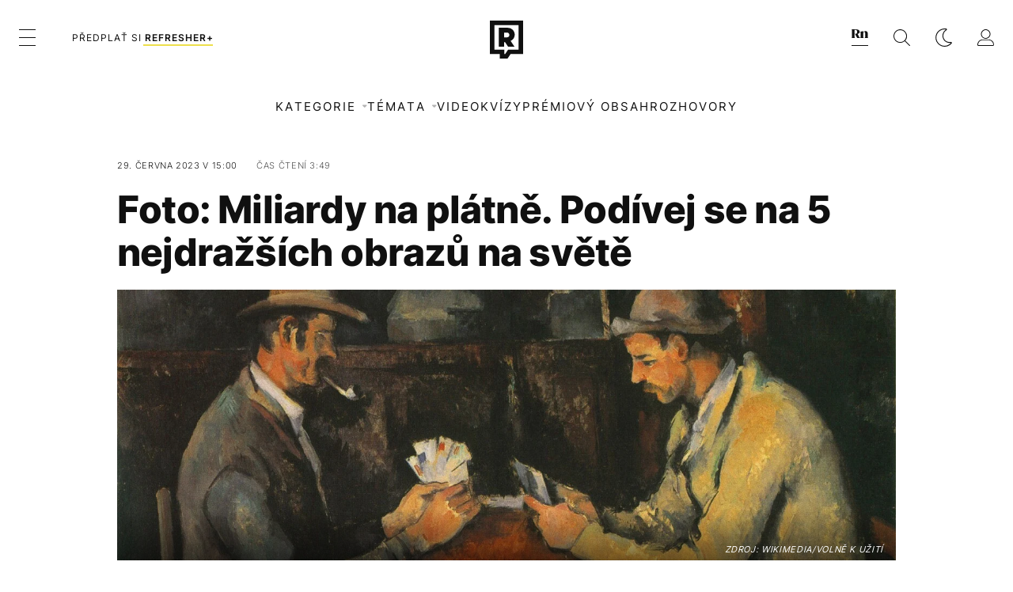

--- FILE ---
content_type: text/html; charset=UTF-8
request_url: https://refresher.cz/139597-Foto-Miliardy-na-platne-Podivej-se-na-5-nejdrazsich-obrazu-na-svete
body_size: 35214
content:
<!DOCTYPE html>
<html lang="cs">
<head>
	<title>Foto: Miliardy na plátně. Podívej se na 5 nejdražších obrazů | REFRESHER.cz</title>
<meta http-equiv="Content-Type" content="text/html; charset=UTF-8" />
<meta name="revisit-after" content="1 days" />
<meta name="robots" content="max-image-preview:large, max-video-preview:-1, max-snippet:-1" />
<meta name="author" content="REFRESHER" />
<meta name="copyright" content="REFRESHER Media, s.r.o." />
<meta name="description" content="Dosud nejdražší obraz se prodal před šesti lety za 450 milionů dolarů (10,6 miliardy korun). Chtěl*a bys jej domů?" />
<meta name="news_keywords" content="refresher, hudba, moda, lifestyle" />
<meta name="theme-color" content="#101010"/>
<meta property="og:title" content="Foto: Miliardy na plátně. Podívej se na 5 nejdražších obrazů" />
<meta property="og:description" content="Dosud nejdražší obraz se prodal před šesti lety za 450 milionů dolarů (10,6 miliardy korun). Chtěl*a bys jej domů?" />
<meta property="og:image" content="https://refstatic.sk/article/82c37aca5b67871f8026.jpg?is=1200x630c&c=2w&s=2186accae43aa97cf46c8ec9865fdad6a19df668a126d1c076a8dddc045b3c65" />
<meta property="og:image:secure_url" content="https://refstatic.sk/article/82c37aca5b67871f8026.jpg?is=1200x630c&c=2w&s=2186accae43aa97cf46c8ec9865fdad6a19df668a126d1c076a8dddc045b3c65" />
<meta property="og:image:width" content="1200" />
<meta property="og:image:height" content="630" />
<meta property="og:type" content="article" />
<meta property="fb:app_id" content="516136231783051" />
<meta property="og:url" content="https://refresher.cz/139597-Foto-Miliardy-na-platne-Podivej-se-na-5-nejdrazsich-obrazu-na-svete" />
<meta property="article:author" content="https://www.facebook.com/refresher.sk" />
<meta name="twitter:card" content="summary_large_image" />
<meta name="twitter:site" content="@refreshersk" />
<meta name="twitter:title" content="Foto: Miliardy na plátně. Podívej se na 5 nejdražších obrazů" />
<meta name="twitter:description" content="Dosud nejdražší obraz se prodal před šesti lety za 450 milionů dolarů (10,6 miliardy korun). Chtěl*a bys jej domů?" />
<meta name="twitter:image" content="https://refstatic.sk/article/82c37aca5b67871f8026.jpg?is=1200x630c&c=2w&s=2186accae43aa97cf46c8ec9865fdad6a19df668a126d1c076a8dddc045b3c65" />
<meta name="google-site-verification" content="qRqTWtUnO7KQ6SPVnsORSm0a-qGrkXW06FuxIjik3Kk" />
<meta name="viewport" content="width=device-width, initial-scale=1, viewport-fit=cover" />
<meta name="apple-mobile-web-app-capable" content="yes" />
<meta name="apple-mobile-web-app-status-bar-style" content="black-translucent" />
<meta name="apple-itunes-app" content="app-id=1671529030, app-argument=https://refresher.cz/139597-Foto-Miliardy-na-platne-Podivej-se-na-5-nejdrazsich-obrazu-na-svete" />
<meta name="application-name" content="REFRESHER.sk"/>
<meta name="msapplication-TileColor" content="#000000"/>
<meta name="msapplication-square70x70logo" content="https://refresher.cz/static/css/img/icons/ms-128x128.png"/>
<meta name="msapplication-square150x150logo" content="https://refresher.cz/static/css/img/icons/ms-270x270.png"/>
<meta name="msapplication-wide310x150logo" content="https://refresher.cz/static/css/img/icons/ms-558x270.png"/>
<meta name="msapplication-square310x310logo" content="https://refresher.cz/static/css/img/icons/ms-558x558.png"/>
<link rel="apple-touch-icon" href="https://refresher.cz/static/other/pwa/apple-touch-icon-192x192.png">
<link rel="apple-touch-icon" sizes="152x152" href="https://refresher.cz/static/other/pwa/apple-touch-icon-152x152.png">
<link rel="apple-touch-icon" sizes="167x167" href="https://refresher.cz/static/other/pwa/apple-touch-icon-167x167.png">
<link rel="apple-touch-icon" sizes="180x180" href="https://refresher.cz/static/other/pwa/apple-touch-icon-180x180.png">
<link rel="apple-touch-startup-image" media="(width: 414px) and (height: 896px) and (-webkit-device-pixel-ratio: 3)" href="https://refresher.cz/static/other/pwa/apple-launch-1242x2688.png">
<link rel="apple-touch-startup-image" media="(width: 414px) and (height: 896px) and (-webkit-device-pixel-ratio: 2)" href="https://refresher.cz/static/other/pwa/apple-launch-828x1792.png">
<link rel="apple-touch-startup-image" media="(width: 375px) and (height: 812px) and (-webkit-device-pixel-ratio: 3)" href="https://refresher.cz/static/other/pwa/apple-launch-1125x2436.png">
<link rel="apple-touch-startup-image" media="(width: 414px) and (height: 736px) and (-webkit-device-pixel-ratio: 3)" href="https://refresher.cz/static/other/pwa/apple-launch-1242x2208.png">
<link rel="apple-touch-startup-image" media="(width: 375px) and (height: 667px) and (-webkit-device-pixel-ratio: 2)" href="https://refresher.cz/static/other/pwa/apple-launch-750x1334.png">
<link rel="apple-touch-startup-image" media="(width: 1024px) and (height: 1366px) and (-webkit-device-pixel-ratio: 2)" href="https://refresher.cz/static/other/pwa/apple-launch-2048x2732.png">
<link rel="apple-touch-startup-image" media="(width: 834px) and (height: 1112px) and (-webkit-device-pixel-ratio: 2)" href="https://refresher.cz/static/other/pwa/apple-launch-1668x2224.png">
<link rel="apple-touch-startup-image" media="(width: 768px) and (height: 1024px) and (-webkit-device-pixel-ratio: 2)" href="https://refresher.cz/static/other/pwa/apple-launch-1536x2048.png">
<link rel="icon" type="image/png" href="https://refresher.cz/static/css/img/favicon-b.png"/>
<link rel="icon" type="image/png" href="https://refresher.cz/static/css/img/favicon-w.png" media="(prefers-color-scheme: dark)"/>
<link rel="alternate" type="application/rss+xml" href="https://refresher.cz/rss" title="REFRESHER.cz RSS" />
<link rel="manifest" href="/manifest.json">
<link rel="preconnect" href="https://refstatic.sk">
<link rel="dns-prefetch" href="https://refstatic.sk">
<link rel="dns-prefetch" href="https://tracker.refresher.cz">
<link rel="preconnect" href="https://www.googletagmanager.com">
<link rel="preconnect" href="https://gask.hit.gemius.pl">
<link rel="dns-prefetch" href="https://cdn.cookielaw.org">
<link rel="dns-prefetch" href="//adx.adform.net">
<link rel="dns-prefetch" href="//a.teads.tv">
<link rel="canonical" href="https://refresher.cz/139597-Foto-Miliardy-na-platne-Podivej-se-na-5-nejdrazsich-obrazu-na-svete">
<style type="text/css">.sprite{ background-image: url(https://refresher.cz/static/css/img/sprite.webp?v=15); background-size: 500px 500px; background-repeat: no-repeat; } .no-webp .sprite{ background-image: url(https://refresher.cz/static/css/img/sprite.png?v=15); }</style>
            <script async type="text/javascript" src="https://securepubads.g.doubleclick.net/tag/js/gpt.js"></script>
                <link rel="stylesheet" href="/build/main.6267f9e7.css" type="text/css"/>
            <link rel="stylesheet" href="/build/redesign.6c6e0e32.css" type="text/css"/>
            <link rel="stylesheet" href="/build/249.64c1594d.css" type="text/css"/>
            <link rel="stylesheet" href="/build/redesign-article.80c5fa38.css" type="text/css"/>
                <script src="/build/runtime.4a257db4.js" defer type="text/javascript"></script>
            <script src="/build/781.6448189f.js" defer type="text/javascript"></script>
            <script src="/build/main.a8ce0320.js" defer type="text/javascript"></script>
            <script src="/build/redesign.eb74d20c.js" defer type="text/javascript"></script>
            <script src="/build/101.f00710f3.js" defer type="text/javascript"></script>
            <script src="/build/249.9c5ff926.js" defer type="text/javascript"></script>
            <script src="/build/redesign-article.744366f7.js" defer type="text/javascript"></script>
            <style>
    .fc-button.fc-cta-do-not-consent.fc-secondary-button {
        position: absolute !important;
        top: 0 !important;
        right: 24px !important;
    }
    body div.fc-consent-root .fc-dialog {
        position: relative !important;
        padding-top: 35px !important;
        margin: 0 !important;
    }
    body div.fc-consent-root .fc-primary-button {
        margin-left: 0 !important;
    }
    @media screen and (max-width: 480px) {
        body div.fc-consent-root .fc-choice-dialog .fc-footer-buttons-container {
            height: auto !important;
        }
    }
</style></head>
    <body
            data-tracker="https://refresher.cz/services/tracker/"
            data-base-url="https://refresher.cz"
            data-abtest-version="0"
            data-app=""
    >
        <script type="text/javascript">
            if( document.cookie && document.cookie.indexOf('nativeApp') > 0 ) {
                document.body.classList.add('in-app');
                if (window.matchMedia && window.matchMedia('(prefers-color-scheme: dark)').matches) {
                    document.body.classList.add('dark');
                } else {
                    document.body.classList.add('light');
                }
            } else {
                const themeLocalStorage = localStorage.getItem("theme");
                if (['dark', 'light'].includes(themeLocalStorage)) {
                    document.body.classList.add(themeLocalStorage);
                } else if (window.matchMedia && window.matchMedia('(prefers-color-scheme: dark)').matches) {
                    document.body.classList.add('dark');
                } else {
                    document.body.classList.add('light');
                }
            }
        </script>
		<script type="text/javascript">
		var pp_gemius_use_cmp = true;
		var pp_gemius_identifier = 'B82QneuKY6scUKbrHijI13aIXqxNuC_QDvVn3a0rlVv.Q7';
		const url_frontend = 'https://refresher.cz';
		var moretext = "Zobrazit více";
		var logged_in = false;
		const server_pub_key = 'BH3T-TBzLBoMEM3OzU0i4TZ5Q_kxNjrTT8mpKgigVw42LsUwwwWaAL6VP9uVaVqEfihqACVv9txX4u7SjIuVS7A';
		const url_static = 'https://refresher.cz/static';
		const browser_notifications = false;
		const user_type = 'anonym';

        window.tracker = {
            events: [],
            project: "refresher",
            locale: "cs",
            tracker: "cz",
                        abtest: "0",
            endpoint: "https://refresher.cz/services/tracker/",
            domain: ".refresher.cz",
            event: function (type, data) {
                this.events.push({type: type, data: data});
            },
        };
		</script>
		<div id="fb-root"></div>

        
                                    
<div class="header__holder--redesigned" data-is-article="1">
    <div class="Header-PullReload">
        <div class="Header-PullReload-Bg"></div>
        <div class="Header-PullReload-Loader"></div>
    </div>
</div>
<div class="header--redesigned" data-header >
    <nav class="header" data-is-article="1">
        <div class="header__top-wrap" data-header-top>
            <div class="header__top">
                <div class="header__top-soyoudontforget">
                                        <div>
                                                                                    Svátek má Simona
                                                                        </div>
                </div>
                <div class="header__top-projects">
                    <ul>
                        <li><a href="https://refresher.cz/benefity">Benefity</a></li>
                        <li><a href="https://refresher.cz/filmy-a-serialy/databaze">Filmová databáze</a></li>
                        <li><a href="https://tvprogram.refresher.cz">TV program</a></li>
                         <li><a href="https://shop.refresher.sk">Shop</a></li>
                        <li><a href="https://market.refresher.cz">Market</a></li>
                        <li><a href="https://blog.refresher.cz">Blog</a></li>
                    </ul>
                </div>
                <div class="header__top-miscellaneous">
                    <ul>
                        <li><a href="https://onas.refresher.cz">O nás</a></li>
                        <li><a href="https://onas.refresher.cz/kariera">Kariéra</a></li>
                        <li><a href="https://onas.refresher.cz/#kontakt">Kontakt</a></li>
                    </ul>
                </div>
            </div>
        </div>
        <div class="header__mid" data-header-mid>
            <div class="header__mid-categories"><div class="header__mid-categories-button icon icon-menu" data-header-menu-button-desktop></div></div>
                                                                            <div class="header__mid-subscribe">
                    <a href="https://refresher.cz/plus"
                       data-ga-event="subscribe_header_banner" data-ga-interaction-type="click"
                    >Předplať si <b>refresher+</b></a>
                </div>
                        <div class="header__mid-logo"><a href="https://refresher.cz/" title="Refresher logo"><i class="icon icon-refresher-badge"></i></a></div>
            <div class="header__mid-hotkeys">
                <a href="https://news.refresher.cz/" data-modal-open="project_switch_news" title="PŘEJÍT NA NEWS"><i class="icon icon-refresher-news-badge"></i></a>
                                                <a href="https://refresher.cz/vyhladavanie" title="Vyhledávání" class="header__search-button"><i class="icon icon-search"></i></a>
                <i class="icon icon-color-scheme-dark d-none d-xl-block" data-menu-dropdown-button="color-scheme"></i>
                <i class="header__mid-hotkeys__avatar d-none d-xl-none"  data-header-menu-profile-button><img src="" alt="avatar"></i>
                <i class="header__mid-hotkeys__avatar d-none " data-menu-dropdown-button="profile-crossroad"><img src="" alt="avatar"></i>
                <a href="https://refresher.cz/prihlaseni" class="" title="Přihlásit se"><i class="icon icon-profile"></i></a>
                <i class="icon icon-menu d-xl-none" data-header-menu-button-mobile></i>
            </div>

            <div class="header__dropdown" data-menu-dropdown="color-scheme">
                <div class="header__dropdown-wrap">
                    <div class="header__dropdown-item" data-color-scheme="light"><i class="icon icon-color-scheme-light"></i> <div>Světlý režim</div></div>
                    <div class="header__dropdown-item" data-color-scheme="dark"><i class="icon icon-color-scheme-dark"></i> <div>Tmavý režim</div></div>
                    <div class="header__dropdown-item" data-color-scheme="auto"><i class="icon icon-color-scheme-device-mobile"></i> <div>Podle zařízení</div></div>
                </div>
            </div>

            <div class="header__dropdown" data-menu-dropdown="profile-crossroad">
                <div class="header__dropdown-wrap">
                    <div class="profile-crossroad">
                        <div class="profile-crossroad-wrap">
                                                    </div>
                    </div>
                </div>
            </div>
        </div>
        <div class="header__bottom-wrap" data-header-bottom>
            <div>
                <div class="header__bottom header__bottom--mobile" data-ga-event="header-links-mobile"
                     data-ga-interaction-type="view">
                                        <div class="header__bottom-link header__bottom-link--dropdown" data-modal-open="categories"
                         data-ga-event="header-links-mobile" data-ga-interaction-type="click"
                         data-ga-interaction-option="categories">Kategorie</div>
                    <div class="header__bottom-link header__bottom-link--dropdown" data-modal-open="topics"
                         data-ga-event="header-links-mobile" data-ga-interaction-type="click"
                         data-ga-interaction-option="topics">Témata</div>
                    <div class="header__bottom-link header__bottom-link--dropdown" data-modal-open="latest"
                         data-ga-event="header-links-mobile" data-ga-interaction-type="click"
                         data-ga-interaction-option="latest">Nejnovější</div>
                    <div class="header__bottom-link header__bottom-link--dropdown" data-modal-open="most-read"
                         data-ga-event="header-links-mobile" data-ga-interaction-type="click"
                         data-ga-interaction-option="most-read">Nejčtenější</div>
                                            <a href="https://refresher.cz/video" class="header__bottom-link"
                           data-ga-event="header-links-mobile" data-ga-interaction-type="click"
                           data-ga-interaction-option="video">Video</a>
                                                            <a href="https://refresher.cz/kvizy" class="header__bottom-link"
                       data-ga-event="header-links-mobile" data-ga-interaction-type="click"
                       data-ga-interaction-option="quiz">Kvízy</a>
                    <a href="https://refresher.cz/podcasty" class="header__bottom-link"
                       data-ga-event="header-links-mobile" data-ga-interaction-type="click"
                       data-ga-interaction-option="podcasts">Podcasty</a>
                    <a href="https://refresher.cz/refresher/rozhovory"
                       class="header__bottom-link" data-ga-event="header-links-mobile" data-ga-interaction-type="click"
                       data-ga-interaction-option="interviews">Rozhovory</a>
                </div>
                <div class="header__bottom header__bottom--desktop h-scroll">
                                        <div class="header__bottom-link header__bottom-link--dropdown" data-modal-open="categories">Kategorie</div>
                    <div class="header__bottom-link header__bottom-link--dropdown" data-modal-open="topics">Témata</div>
                                            <a href="https://refresher.cz/video" class="header__bottom-link">Video</a>
                        <a href="https://refresher.cz/kvizy" class="header__bottom-link">Kvízy</a>
                        <a href="https://refresher.cz/odporucane/plus" class="header__bottom-link">Prémiový obsah</a>
                                        <a href="https://refresher.cz/refresher/rozhovory" class="header__bottom-link">Rozhovory</a>

                </div>
            </div>
        </div>

        <div class="header__menu" data-header-menu>
            <div class="header__menu-head">
                <i class="icon icon-color-scheme-dark" data-color-scheme-switch></i>
                <div class="header__menu-head-logo">
                    <a href="https://refresher.cz/" title="Refresher logo">
                        <i class="icon icon-refresher-badge"></i>
                    </a>
                </div>
                <i class="icon icon-menu-x" data-header-menu-close></i>
            </div>
            <div class="header__menu-search">
                <form class="header__menu-search-form" action="https://refresher.cz/vyhladavanie" method="get" style="display: block;" data-cy="header-search-form">
                    <input type="search" class="header__menu-search-input" name="q" placeholder="Hledat" data-cy="header-search-input">
                    <i class="search-icon"></i>
                </form>
            </div>
            <div class="header__menu-wrap --search --hide">
                <div class="header__menu-wrap-container">
                    <div class="search__filter">
    <div class="search__filter-label">
        Filtr vyhledávání
    </div>
    <div class="search__filter-switch">
        <label class="switcher --inverted" data-cy="search-filter-articles">
            <input type="checkbox" name="exclude[]" value="articles"
                               >
            <span>Články</span>
        </label>
    </div>
    <div class="search__filter-switch">
        <label class="switcher --inverted" data-cy="search-filter-topics">
            <input type="checkbox" name="exclude[]" value="topics"
                               >
            <span>Témata</span>
        </label>
    </div>
    <div class="search__filter-switch">
        <label class="switcher --inverted" data-cy="search-filter-users">
            <input type="checkbox" name="exclude[]" value="users"
                               >
            <span>Uživatelé</span>
        </label>
    </div>
    <div class="search__filter-switch">
        <label class="switcher --inverted" data-cy="search-filter-movies">
            <input type="checkbox" name="exclude[]" value="movies"
                               >
            <span>Filmy a seriály</span>
        </label>
    </div>
</div>
                    <div class="search__content"></div>
                </div>
            </div>
            <div class="header__menu-wrap --categories">
                <div class="header__menu-top">
                    <div class="header__menu-category">
                        <div class="header__menu-category-h">Lifestyle</div>
                        <ul class="header__menu-category-ul">
                                                                                                                                        <li class="header__menu-category-li">
                                            <a href="https://refresher.cz/hudba"
                                               style="border-color: #FF65C0;"
                                               class="header__menu-category-li-a">Hudba
                                            </a>
                                        </li>
                                                                                                                                                <li class="header__menu-category-li">
                                            <a href="https://refresher.cz/moda"
                                               style="border-color: #EE8B34;"
                                               class="header__menu-category-li-a">Móda
                                            </a>
                                        </li>
                                                                                                                                                <li class="header__menu-category-li">
                                            <a href="https://refresher.cz/filmy-a-serialy"
                                               style="border-color: #C7A700;"
                                               class="header__menu-category-li-a">Filmy a Seriály
                                            </a>
                                        </li>
                                                                                                                                                <li class="header__menu-category-li">
                                            <a href="https://refresher.cz/tech"
                                               style="border-color: #1CDCB1;"
                                               class="header__menu-category-li-a">Tech
                                            </a>
                                        </li>
                                                                                                                                                <li class="header__menu-category-li">
                                            <a href="https://refresher.cz/zajimavosti"
                                               style="border-color: #FF65C0;"
                                               class="header__menu-category-li-a">Zajímavosti
                                            </a>
                                        </li>
                                                                                                                                                <li class="header__menu-category-li">
                                            <a href="https://refresher.cz/kultura"
                                               style="border-color: #AE83FF;"
                                               class="header__menu-category-li-a">Kultura
                                            </a>
                                        </li>
                                                                                                                                                <li class="header__menu-category-li">
                                            <a href="https://refresher.cz/gastro"
                                               style="border-color: #2EE451;"
                                               class="header__menu-category-li-a">Gastro
                                            </a>
                                        </li>
                                                                                                                                                <li class="header__menu-category-li">
                                            <a href="https://refresher.cz/sport"
                                               style="border-color: #34C4F1;"
                                               class="header__menu-category-li-a">Sport
                                            </a>
                                        </li>
                                                                                                                                                <li class="header__menu-category-li">
                                            <a href="https://refresher.cz/refresher"
                                               style="border-color: #9E9E9E;"
                                               class="header__menu-category-li-a">Refresher
                                            </a>
                                        </li>
                                                                                                                                                <li class="header__menu-category-li">
                                            <a href="https://refresher.cz/historia"
                                               style="border-color: #AD5B0F;"
                                               class="header__menu-category-li-a">Historie
                                            </a>
                                        </li>
                                                                                                                                                <li class="header__menu-category-li">
                                            <a href="https://refresher.cz/osobnosti"
                                               style="border-color: #1194F2;"
                                               class="header__menu-category-li-a">Osobnosti
                                            </a>
                                        </li>
                                                                                                                                                                                                                                                                                        <li class="header__menu-category-li">
                                            <a href="https://refresher.cz/zdravi"
                                               style="border-color: #9AC000;"
                                               class="header__menu-category-li-a">Zdraví
                                            </a>
                                        </li>
                                                                                                                                                                                                                    <li class="header__menu-category-li">
                                            <a href="https://refresher.cz/politika"
                                               style="border-color: #990000;"
                                               class="header__menu-category-li-a">Politika
                                            </a>
                                        </li>
                                                                                                                                                                                                                                                                </ul>
                    </div>
                    <div class="header__menu-category header__menu-category--news">
                        <div class="header__menu-category-h">Zpravodajství</div>
                        <ul class="header__menu-category-ul">
                                                                                                                                        <li class="header__menu-category-li">
                                            <a href="https://news.refresher.cz/cesko"
                                               class="header__menu-category-li-a"
                                               style="border-color: #E01C1C;">Česko</a>
                                        </li>
                                                                                                                                                <li class="header__menu-category-li">
                                            <a href="https://news.refresher.cz/zahranici"
                                               class="header__menu-category-li-a"
                                               style="border-color: #DE8500;">Zahraničí</a>
                                        </li>
                                                                                                                                                <li class="header__menu-category-li">
                                            <a href="https://news.refresher.cz/ekonomika"
                                               class="header__menu-category-li-a"
                                               style="border-color: #AC1BC3;">Ekonomika</a>
                                        </li>
                                                                                                                                                <li class="header__menu-category-li">
                                            <a href="https://news.refresher.cz/komentare"
                                               class="header__menu-category-li-a"
                                               style="border-color: #579C00;">Komentáře</a>
                                        </li>
                                                                                                                                                <li class="header__menu-category-li">
                                            <a href="https://news.refresher.cz/rozhovory"
                                               class="header__menu-category-li-a"
                                               style="border-color: #008970;">Rozhovory</a>
                                        </li>
                                                                                                                                                <li class="header__menu-category-li">
                                            <a href="https://news.refresher.cz/reportaze"
                                               class="header__menu-category-li-a"
                                               style="border-color: #0C7ACA;">Reportáže</a>
                                        </li>
                                                                                                                        </ul>
                    </div>
                </div>

                <div class="header__menu-bot is-shown" data-menu-bot>                    <div class="header__menu-category">
                        <div class="header__menu-category-h">Jiné formáty</div>
                        <ul class="header__menu-category-ul">
                            <li class="header__menu-category-li"><a href="https://refresher.cz/odporucane" class="header__menu-category-li-a">Doporučené</a></li>
                            <li class="header__menu-category-li"><a href="https://refresher.cz/video" class="header__menu-category-li-a">Video</a></li>
                            <li class="header__menu-category-li"><a href="https://refresher.cz/podcasty" class="header__menu-category-li-a">Podcasty</a></li>
                            <li class="header__menu-category-li"><a href="https://refresher.cz/kvizy" class="header__menu-category-li-a">Kvízy</a></li>
                            <li class="header__menu-category-li"><a href="https://refresher.cz/refresher/rozhovory" class="header__menu-category-li-a">Rozhovory</a></li>
                        </ul>
                    </div>

                    <div class="header__menu-category header__menu-category--single">
                        <div class="header__menu-category-h">Předplatné</div>
                        <ul class="header__menu-category-ul">
                            <li class="header__menu-category-li"><a href="https://refresher.cz/odporucane/plus" class="header__menu-category-li-a">Prémiový obsah</a></li>
                            <li class="header__menu-category-li"><a href="https://refresher.cz/benefity" class="header__menu-category-li-a">Benefity</a></li>
                            <li class="header__menu-category-li"><a href="https://refresher.cz/plus" class="header__menu-category-li-a">Předplatit</a></li>
                        </ul>
                    </div>

                    <div class="header__menu-category">
                        <div class="header__menu-category-h">Refresher</div>
                        <ul class="header__menu-category-ul">
                            <li class="header__menu-category-li"><a href="https://onas.refresher.cz" class="header__menu-category-li-a">O nás</a></li>
                            <li class="header__menu-category-li"><a href="https://onas.refresher.cz/#hodnoty" class="header__menu-category-li-a">Hodnoty</a></li>
                            <li class="header__menu-category-li"><a href="https://insider.refresher.cz" class="header__menu-category-li-a">Insider</a></li>
                            <li class="header__menu-category-li"><a href="https://onas.refresher.cz/kariera" class="header__menu-category-li-a">Kariéra</a></li>
                            <li class="header__menu-category-li"><a href="https://onas.refresher.cz/vlastnicka-struktura-spolecnosti#historie" class="header__menu-category-li-a">Historie</a></li>
                            <li class="header__menu-category-li"><a href="https://onas.refresher.cz/#kontakt" class="header__menu-category-li-a">Kontakt</a></li>
                            <li class="header__menu-category-li"><a href="https://onas.refresher.cz/reklama" class="header__menu-category-li-a">Reklama</a></li>
                        </ul>
                    </div>

                    <div class="header__menu-category">
                        <div class="header__menu-category-h">Naše projekty</div>
                        <ul class="header__menu-category-ul">
                            <li class="header__menu-category-li"><a href="https://disrupter.refresher.cz/" class="header__menu-category-li-a">Disrupter</a></li>
                            <li class="header__menu-category-li"><a href="https://tvprogram.refresher.cz" class="header__menu-category-li-a">TV program</a></li>
                            <li class="header__menu-category-li"><a href="https://shop.refresher.sk" class="header__menu-category-li-a">Shop</a></li>
                            <li class="header__menu-category-li"><a href="https://blog.refresher.cz" class="header__menu-category-li-a">Blog</a></li>
                            <li class="header__menu-category-li"><a href="https://refresher.cz/filmy-a-serialy/databaze" class="header__menu-category-li-a">Filmová databáze</a></li>
                             <li class="header__menu-category-li"><a href="https://market.refresher.cz" class="header__menu-category-li-a">Market</a></li>
                        </ul>
                    </div>
                </div>

                <div class="header__menu-foot">
                                        <div class="header__menu-foot-namesday">
                                                                                    Svátek má Simona
                                                                        </div>
                    <div class="header__menu-foot-switch">
                                                    <span>CZ</span><a href="https://refresher.sk">SK</a><a href="https://refresher.hu">HU</a>
                                            </div>                 </div>
            </div>
        </div>

        <div class="header__menu" data-header-menu="profile">
            <div class="header__menu-head">
                <i class="icon icon-color-scheme-dark"></i>
                <div class="header__menu-head-logo">
                    <i class="icon icon-refresher-badge"></i>
                </div>
                <i class="icon icon-menu-x" data-header-menu-close></i>
            </div>

            


            <div class="profile-crossroad">
                            </div>

        </div>
    </nav>




    <div class="overlay" data-overlay></div>
    <div class="header__modal" data-modal="categories">
        <div class="header__modal-head" data-modal-close>
            <div class="header__modal-button"></div>
        </div>
        <div class="header__modal-body">
            <div class="header__menu-wrap">
                <div class="header__menu-top">
                    <div class="header__menu-category">
                        <div class="header__menu-category-h">Kategorie</div>
                        <ul class="header__menu-category-ul">
                                                                                                                                        <li class="header__menu-category-li">
                                            <a href="https://refresher.cz/hudba"
                                               style="border-color: #FF65C0;"
                                               class="header__menu-category-li-a">Hudba
                                            </a>
                                        </li>
                                                                                                                                                <li class="header__menu-category-li">
                                            <a href="https://refresher.cz/moda"
                                               style="border-color: #EE8B34;"
                                               class="header__menu-category-li-a">Móda
                                            </a>
                                        </li>
                                                                                                                                                <li class="header__menu-category-li">
                                            <a href="https://refresher.cz/filmy-a-serialy"
                                               style="border-color: #C7A700;"
                                               class="header__menu-category-li-a">Filmy a Seriály
                                            </a>
                                        </li>
                                                                                                                                                <li class="header__menu-category-li">
                                            <a href="https://refresher.cz/tech"
                                               style="border-color: #1CDCB1;"
                                               class="header__menu-category-li-a">Tech
                                            </a>
                                        </li>
                                                                                                                                                <li class="header__menu-category-li">
                                            <a href="https://refresher.cz/zajimavosti"
                                               style="border-color: #FF65C0;"
                                               class="header__menu-category-li-a">Zajímavosti
                                            </a>
                                        </li>
                                                                                                                                                <li class="header__menu-category-li">
                                            <a href="https://refresher.cz/kultura"
                                               style="border-color: #AE83FF;"
                                               class="header__menu-category-li-a">Kultura
                                            </a>
                                        </li>
                                                                                                                                                <li class="header__menu-category-li">
                                            <a href="https://refresher.cz/gastro"
                                               style="border-color: #2EE451;"
                                               class="header__menu-category-li-a">Gastro
                                            </a>
                                        </li>
                                                                                                                                                <li class="header__menu-category-li">
                                            <a href="https://refresher.cz/sport"
                                               style="border-color: #34C4F1;"
                                               class="header__menu-category-li-a">Sport
                                            </a>
                                        </li>
                                                                                                                                                <li class="header__menu-category-li">
                                            <a href="https://refresher.cz/refresher"
                                               style="border-color: #9E9E9E;"
                                               class="header__menu-category-li-a">Refresher
                                            </a>
                                        </li>
                                                                                                                                                <li class="header__menu-category-li">
                                            <a href="https://refresher.cz/historia"
                                               style="border-color: #AD5B0F;"
                                               class="header__menu-category-li-a">Historie
                                            </a>
                                        </li>
                                                                                                                                                <li class="header__menu-category-li">
                                            <a href="https://refresher.cz/osobnosti"
                                               style="border-color: #1194F2;"
                                               class="header__menu-category-li-a">Osobnosti
                                            </a>
                                        </li>
                                                                                                                                                                                                                                                                                        <li class="header__menu-category-li">
                                            <a href="https://refresher.cz/zdravi"
                                               style="border-color: #9AC000;"
                                               class="header__menu-category-li-a">Zdraví
                                            </a>
                                        </li>
                                                                                                                                                                                                                    <li class="header__menu-category-li">
                                            <a href="https://refresher.cz/politika"
                                               style="border-color: #990000;"
                                               class="header__menu-category-li-a">Politika
                                            </a>
                                        </li>
                                                                                                                                                                                                                                                                </ul>
                    </div>
                    <div class="header__menu-category header__menu-category--topics">
                        <div class="header__menu-category-h">Zpravodajské kategorie</div>
                        <ul class="header__menu-category-ul">
                                                                                                                                        <li class="header__menu-category-li">
                                            <a href="https://news.refresher.cz/cesko"
                                               class="header__menu-category-li-a">Česko</a>
                                        </li>
                                                                                                                                                <li class="header__menu-category-li">
                                            <a href="https://news.refresher.cz/zahranici"
                                               class="header__menu-category-li-a">Zahraničí</a>
                                        </li>
                                                                                                                                                <li class="header__menu-category-li">
                                            <a href="https://news.refresher.cz/ekonomika"
                                               class="header__menu-category-li-a">Ekonomika</a>
                                        </li>
                                                                                                                                                <li class="header__menu-category-li">
                                            <a href="https://news.refresher.cz/komentare"
                                               class="header__menu-category-li-a">Komentáře</a>
                                        </li>
                                                                                                                                                <li class="header__menu-category-li">
                                            <a href="https://news.refresher.cz/rozhovory"
                                               class="header__menu-category-li-a">Rozhovory</a>
                                        </li>
                                                                                                                                                <li class="header__menu-category-li">
                                            <a href="https://news.refresher.cz/reportaze"
                                               class="header__menu-category-li-a">Reportáže</a>
                                        </li>
                                                                                                                        </ul>
                    </div>
                </div>
            </div>
        </div>
    </div>
    <div class="header__modal" data-modal="topics">
        <div class="header__modal-head" data-modal-close>
            <div class="header__modal-button"></div>
        </div>
        <div class="header__modal-body">
            <div class="header__menu-wrap">
                <div class="header__menu-top">
                    <div class="header__menu-category">
                        <div class="header__menu-category-h">Témata</div>
                        <ul class="header__menu-category-ul">
                                                                                                <li class="header__menu-category-li">
                                        <a href="https://refresher.cz/tema/vanoce"
                                           class="header__menu-category-li-a">Vánoce</a>
                                    </li>
                                                                    <li class="header__menu-category-li">
                                        <a href="https://refresher.cz/tema/film"
                                           class="header__menu-category-li-a">Film</a>
                                    </li>
                                                                    <li class="header__menu-category-li">
                                        <a href="https://refresher.cz/tema/ceske-filmy"
                                           class="header__menu-category-li-a">České filmy</a>
                                    </li>
                                                                    <li class="header__menu-category-li">
                                        <a href="https://refresher.cz/tema/umrti"
                                           class="header__menu-category-li-a">Úmrtí</a>
                                    </li>
                                                                    <li class="header__menu-category-li">
                                        <a href="https://refresher.cz/tema/gastro"
                                           class="header__menu-category-li-a">Gastro</a>
                                    </li>
                                                                    <li class="header__menu-category-li">
                                        <a href="https://refresher.cz/tema/adventni-trhy"
                                           class="header__menu-category-li-a">Adventní trhy</a>
                                    </li>
                                                                    <li class="header__menu-category-li">
                                        <a href="https://refresher.cz/tema/rap"
                                           class="header__menu-category-li-a">Rap</a>
                                    </li>
                                                                    <li class="header__menu-category-li">
                                        <a href="https://refresher.cz/tema/vychova-a-rodicovstvi"
                                           class="header__menu-category-li-a">Výchova a rodičovství</a>
                                    </li>
                                                                                    </ul>
                    </div>
                    <div class="header__menu-category header__menu-category--topics">
                        <div class="header__menu-category-h">Zpravodajské témata</div>
                        <ul class="header__menu-category-ul">
                                                                                                <li class="header__menu-category-li">
                                        <a href="https://refresher.cz/osobnost/donald-trump"
                                           class="header__menu-category-li-a">Donald Trump</a>
                                    </li>
                                                                    <li class="header__menu-category-li">
                                        <a href="https://refresher.cz/tema/spojene-staty-americke"
                                           class="header__menu-category-li-a">Spojené státy americké (USA)</a>
                                    </li>
                                                                    <li class="header__menu-category-li">
                                        <a href="https://refresher.cz/tema/ukrajina"
                                           class="header__menu-category-li-a">Ukrajina</a>
                                    </li>
                                                                    <li class="header__menu-category-li">
                                        <a href="https://refresher.cz/tema/futbal"
                                           class="header__menu-category-li-a">Fotbal</a>
                                    </li>
                                                                                    </ul>
                    </div>
                </div>
            </div>
        </div>
    </div>
    <div class="header__modal" data-modal="latest">
        <div class="header__modal-head" data-modal-close>
            <div class="header__modal-button"></div>
        </div>
        <div class="header__modal-body">
            <div data-modal-loader></div>
        </div>
    </div>
    <div class="header__modal" data-modal="most-read">
        <div class="header__modal-head" data-modal-close>
            <div class="header__modal-button"></div>
        </div>
        <div class="header__modal-body">
            <div data-modal-loader></div>
        </div>
    </div>
    <div class="header__modal" data-modal="project_switch_news">
        <div class="header__modal-head" data-modal-close>
            <div class="header__modal-button"></div>
        </div>
        <div class="header__modal-body">
            <div class="project-switch">
                <div><div class="project-switch__logo"></div></div>
                <div class="project-switch__h">Zpravodajský portál pro moderní generaci, která se zajímá o aktuální dění.</div>
                <div class="project-switch__p">Zajímá tě aktuální dění? Zprávy z domova i ze světa najdeš na zpravodajském webu. Čti reportáže, rozhovory i komentáře z různých oblastí. Sleduj Refresher News, pokud chceš být v obraze.</div>
                <div class="project-switch__checkbox">
                    <label class="form-control-checkbox" data-project-switch-alert-toggle>
                        <input class="form-control-checkbox__input" type="checkbox" data-project-switch-alert-toggle-checkbox>
                        <span class="form-control-checkbox__checkmark-border"></span>
                        <span class="form-control-checkbox__checkmark"></span>
                        <span class="form-control-checkbox__label">Nezobrazovat toto upozornění</span>
                    </label>
                </div>
                <div class="project-switch__button">
                    <a href="https://news.refresher.cz/" class="btn btn-primary btn-icon"><span>PŘEJÍT NA NEWS</span>
                        <i class="icon-caret-right"></i></a>
                </div>
                <div class="project-switch__info">Kliknutím na tlačítko tě přesměrujeme na news.refresher.cz</div>
            </div>
        </div>
    </div>
    <div class="header__modal" data-modal="project_switch_lifestyle">
        <div class="header__modal-head" data-modal-close>
            <div class="header__modal-button"></div>
        </div>
        <div class="header__modal-body">
                    </div>
    </div>
</div>
                    
        
        
		
    
    
    
    
    <div id="protag-above_content"></div>
    <script type="text/javascript">
        window.googletag = window.googletag || { cmd: [] };
        window.protag = window.protag || { cmd: [] };
        window.protag.cmd.push(function () {
            window.protag.display("protag-above_content");
        });
    </script>



<div class="container">
    <article
            class="article"
            data-id="139597"
            data-alias="Foto-Miliardy-na-platne-Podivej-se-na-5-nejdrazsich-obrazu-na-svete"
            data-category-id="45"
            data-hide-ads="0"
            data-targeting-category="kultura"
            data-url="https://refresher.cz/139597-Foto-Miliardy-na-platne-Podivej-se-na-5-nejdrazsich-obrazu-na-svete"
                                    data-link-view="0"
                                                data-featured="0"
                        data-author-ids="762"
            data-category-ids="45,109"
            data-tag-ids="58720,59100,58932"
            data-active            data-pages="2"            data-page="1"            data-section="1"
                >
                
        


        

        

                    <div
        class="article__headline"
                    style="--category-color: #AE83FF;"
        >
    <div class="article__headline-info">
                    <div class="article__headline-info-item --publish-date">
                                29. června 2023 v 15:00
            </div>
                <div class="article__headline-info-item --reading-time">
            Čas čtení
                        3:49
        </div>
        
                <div style="display: flex;">
                                </div>
    </div>
    <h1 class="article__headline-title">
        Foto: Miliardy na plátně. Podívej se na 5 nejdražších obrazů na světě
    </h1>
                                    <div class="article__headline-cover"
                                    id="gallery-1" data-ga-event="article_image" data-ga-interaction-placement="article_cover" data-ga-interaction-type="view"
                        >
                        <a href="https://refresher.cz/139597-Foto-Miliardy-na-platne-Podivej-se-na-5-nejdrazsich-obrazu-na-svete/gallery/1?return=image-1">
                                <picture>
                    <source srcset="https://refstatic.sk/article/Foto-Miliardy-na-platne-Podivej-se-na-5-nejdrazsich-obrazu-na-svete~82c37aca5b67871f8026.jpg?is=1440x500c&amp;ic=0x279x1683x599&amp;s=ea8262701453572db87a1e47ac9360b46667366e04ede20197a331965231d4af 1x, https://refstatic.sk/article/Foto-Miliardy-na-platne-Podivej-se-na-5-nejdrazsich-obrazu-na-svete~82c37aca5b67871f8026.jpg?is=2160x750c&amp;ic=0x279x1683x599&amp;s=73d81330605ef2639055ffd9a28c9453fbbb186fd11d4ea7555e27654ab3e820 2x"
                            media="(min-width: 600px)"/>
                    <source srcset="https://refstatic.sk/article/Foto-Miliardy-na-platne-Podivej-se-na-5-nejdrazsich-obrazu-na-svete~82c37aca5b67871f8026.jpg?is=720x250c&amp;ic=0x279x1683x599&amp;s=dbafc44670db8e71993e7a992c0e36ac54d978b90b894fb4353085ddd7a0b9d2 1x, https://refstatic.sk/article/Foto-Miliardy-na-platne-Podivej-se-na-5-nejdrazsich-obrazu-na-svete~82c37aca5b67871f8026.jpg?is=1440x500c&amp;ic=0x279x1683x599&amp;s=ea8262701453572db87a1e47ac9360b46667366e04ede20197a331965231d4af 2x"/>
                    <img src="https://refstatic.sk/article/Foto-Miliardy-na-platne-Podivej-se-na-5-nejdrazsich-obrazu-na-svete~82c37aca5b67871f8026.jpg?is=720x250c&amp;ic=0x279x1683x599&amp;s=dbafc44670db8e71993e7a992c0e36ac54d978b90b894fb4353085ddd7a0b9d2" alt="Foto: Miliardy na plátně. Podívej se na 5 nejdražších obrazů na světě"
                                                            data-ga-event="article_image" data-ga-interaction-placement="article_cover" data-ga-interaction-type="click"
                                                />
                </picture>
                                    <div class="article__headline-cover-source">
                        Zdroj:
                        Wikimedia/volně k užití
                    </div>
                                            </a>
                    </div>
    
    <div class="article__headline-actions  "
         data-headline-actions
    >
                    <div style="display: grid; gap: 16px 0">                                     <div class="article__author" id="author-follow">
    <div class="article__author-image">
                    <img src="https://i.refresher.sk/users/avatar/304777-88199.png" alt="Kuni Nguyenová"/>
            </div>
    <div class="article__author-head">
        <a class="article__author-head-name" href="https://refresher.cz/profil/kuni-nguyenova">
            Kuni Nguyenová
        </a>
                                <button class="article__author-head-follow btn"
                data-author-follow
                data-author-id="304777"
                data-active="0"
                data-cy="author-follow"
        >
                <span class="article__author-head-follow-text" data-author-text
                      data-text-active="Sleduju"
                      data-text-inactive="Sledovat">Sledovat</span>
            <span class="article__author-head-follow-unfollow">Nesledovat</span>
        </button>
    </div>
</div>
                            </div>
        
        <div class="article__actions ">

    
            <a class="article__discussion"
           href="https://refresher.cz/139597-Foto-Miliardy-na-platne-Podivej-se-na-5-nejdrazsich-obrazu-na-svete#diskusia"
           data-cy="article-actions-discussion"
           aria-label="Diskutovat"
        >
            <div class="article__discussion-text">Diskutovat</div>
            <div class="article__discussion-icon"></div>
                    </a>
    
    
    <div class="article__share" data-cy="article-share" data-ga-event="article_share" data-ga-interaction-type="view">
        <div class="article__share-title --long">
            Sdílet
        </div>
    </div>

    <div class="article__bookmark"
                  data-cy="article-bookmark"
         data-ga-event="article_save" data-ga-interaction-type="view"
    >
        <div class="article__bookmark-button"
                          data-cy="article-bookmark-button"
        >
            <span class="article__bookmark-button-text --inactive --hide" data-ga-event="article_save" data-ga-interaction-type="click" data-ga-interaction-option="signed-in">
                Uložit
            </span>
            <span class="article__bookmark-button-text --active --hide" data-ga-event="article_save" data-ga-interaction-type="click" data-ga-interaction-option="signed-in">
                Uložené
            </span>
        </div>

        <div class="modal" data-type="login" data-cy="article-bookmark-login">
            <div class="modal-box">
                <div class="modal-content">
                    Musíš být přihlášený/á, abys mohl/a uložit článek.
                </div>
                <div class="modal-actions">
                    <a class="modal-button btn btn-primary"
                       data-type="confirm"
                       href="https://refresher.cz/prihlaseni?info=1"
                       data-cy="article-bookmark-login-confirm"
                       data-ga-event="article_save" data-ga-interaction-type="click" data-ga-interaction-option="anonymous"
                    >
                        Přihlásit se
                    </a>
                    <div class="modal-button btn btn-primary-outline"
                         data-type="cancel"
                         data-cy="article-bookmark-login-cancel"
                         data-ga-event="article_save" data-ga-interaction-type="click" data-ga-interaction-option="anonymous"
                    >
                        Zrušit
                    </div>
                </div>
            </div>
        </div>

        <div class="modal" data-type="error" data-cy="article-bookmark-error">
            <div class="modal-box">
                <div class="modal-content">
                    Nepodařilo se uložit změny. Zkus se nově přihlásit a zopakovat akci.
                    <br/><br/>
                    V případě že problémy přetrvávají, kontaktuj prosím administrátora.
                </div>
                <div class="modal-actions">
                    <div class="modal-button btn btn-primary"
                         data-type="cancel"
                         data-cy="article-bookmark-error-cancel"
                    >
                        OK
                    </div>
                </div>
            </div>
        </div>

    </div>

</div>
    </div>

</div>
        
        
        
        

<div
        class="article__content"
                    style="--category-color: #AE83FF;"
                >
    
        
    
    
    <div class="article__content-articles">
            </div>

    
            <p class="article__content-intro">
            Dosud nejdražší obraz se prodal před šesti lety za 450 milionů dolarů (10,6 miliardy korun). Chtěl*a bys jej domů?
        </p>
    
    
            <div class="article__content-area">
            <p>Pro někoho „čmáranice“, pro jiné oku lahodící umění, ale třeba i investiční příležitost. Rok co rok hlásí aukční domy a soukromé galerie rekordní prodeje uměleckých děl, která hodnotou přesahují i miliardy korun. Proč vlastně stojí tolik? Obrazy jsou již po staletí spojovány se slávou, luxusem a symbolem společenského postavení. Nejslavnější umělci a umělkyně jsou navíc po smrti, takže výtvarná díla, která po nich zbyla, stále rostou na hodnotě.</p>
<p>V Refresheru jsme se podívali na ta nejslavnější, ale zároveň i nejdražší, která se v historii kdy prodala. Žebříček pravidelně zveřejňují <a href="https://netizensreport.com/top-10-most-expensive-paintings-in-the-world-2022/" target="_blank" rel="noopener">Netizens report</a> nebo <a href="https://www.artlex.com/painting/most-expensive-paintings/" target="_blank" rel="noopener">Art lex</a>. Prohlédnout si je můžeš i v naší galerii.</p>
<div class="article__gallery"
     id="gallery-1"
     data-images="5"
>
    <div class="article__gallery-box"
                    data-ga-event="article_image" data-ga-interaction-placement="article_gallery" data-ga-interaction-type="view"
            >
        <div class="article__gallery-box-items">
                                            <a class="article__gallery-box-items-item"
                   href="https://refresher.cz/139597-Foto-Miliardy-na-platne-Podivej-se-na-5-nejdrazsich-obrazu-na-svete/gallery/2?return=gallery-1"
                   data-source="Wikimedia/volně k užití"
                   data-text="10. Masterpiece – Roy Lichtenstein."
                   aria-label="zobrazit galerii"
                >
                    <picture>
                        <source media="(max-width: 600px)"
                                srcset="https://refstatic.sk/article/e67bb1b2be82c2bc6374.jpg?is=600x600&amp;s=e65761fc1a5912d4f970702a87986c23382c23903327bc177aa169548aff16d4"/>
                        <source media="(max-width: 800px)"
                                srcset="https://refstatic.sk/article/e67bb1b2be82c2bc6374.jpg?is=800x800&amp;s=be3281d9a24564518d12eff5a6cec86ba4694a28b5741cd8160a895aa7c655e9"/>
                        <source media="(max-width: 1000px)"
                                srcset="https://refstatic.sk/article/e67bb1b2be82c2bc6374.jpg?is=1000x1000&amp;s=3ca38fd26d09c79622e5a820137377414ee5fc45aaebac7609a3cee00ceee963"/>
                        <img src="https://refstatic.sk/article/e67bb1b2be82c2bc6374.jpg?is=1200x2000&amp;s=a9eb7f3ae339f4420fe4d1c6c8747e2200d09f13f56d10ecba9c0ac0d3db03a5"
                             alt="10. Masterpiece – Roy Lichtenstein."
                             width="700"
                             height="699"
                             loading="lazy"
                                                            data-ga-event="article_image" data-ga-interaction-placement="article_gallery" data-ga-interaction-type="click"
                                                    />
                    </picture>
                                    </a>
                                            <a class="article__gallery-box-items-item"
                   href="https://refresher.cz/139597-Foto-Miliardy-na-platne-Podivej-se-na-5-nejdrazsich-obrazu-na-svete/gallery/3?return=gallery-1"
                   data-source="Wikimedia/volně k užití"
                   data-text="9. Nu couché (Ležící akt) – Amedeo Modigliani."
                   aria-label="zobrazit galerii"
                >
                    <picture>
                        <source media="(max-width: 600px)"
                                srcset="https://refstatic.sk/article/f84c3a1f4167032c7978.jpg?is=600x600&amp;s=b5fc7b2313ec2bc0cb664957aacbae69790087a2414261e280101d18ff5a29cc"/>
                        <source media="(max-width: 800px)"
                                srcset="https://refstatic.sk/article/f84c3a1f4167032c7978.jpg?is=800x800&amp;s=4029a5bd65b4e08049a87d107c9b16babe4f05f2b08318a26f9721a1905b29fe"/>
                        <source media="(max-width: 1000px)"
                                srcset="https://refstatic.sk/article/f84c3a1f4167032c7978.jpg?is=1000x1000&amp;s=defdf5007aad2e55551b1e9b40f5662cddd86c72a4d88e2ac08d46969ea97d2a"/>
                        <img src="https://refstatic.sk/article/f84c3a1f4167032c7978.jpg?is=1200x2000&amp;s=157d767d854ec61f0ae259c0cbd8cecde77531803c8572c4a45e96a90bc644d6"
                             alt="9. Nu couché (Ležící akt) – Amedeo Modigliani."
                             width="2560"
                             height="1612"
                             loading="lazy"
                                                            data-ga-event="article_image" data-ga-interaction-placement="article_gallery" data-ga-interaction-type="click"
                                                    />
                    </picture>
                                    </a>
                                            <a class="article__gallery-box-items-item"
                   href="https://refresher.cz/139597-Foto-Miliardy-na-platne-Podivej-se-na-5-nejdrazsich-obrazu-na-svete/gallery/4?return=gallery-1"
                   data-source="Wikimedia/volně k užití"
                   data-text="8. Les Femmes d&#039;Alger (Alžírské ženy) – Pablo Picasso."
                   aria-label="zobrazit galerii"
                >
                    <picture>
                        <source media="(max-width: 600px)"
                                srcset="https://refstatic.sk/article/0e0b2a11c1d20f4eeefe.jpg?is=600x600&amp;s=03aeacd09f823b72fbce6192506058cfe196c8f8d9153871089c5f5fd5daf96f"/>
                        <source media="(max-width: 800px)"
                                srcset="https://refstatic.sk/article/0e0b2a11c1d20f4eeefe.jpg?is=800x800&amp;s=00fc3bbd94f6af11d03a9bddc047959ede8958a278fe9b2092e50501461b3dd7"/>
                        <source media="(max-width: 1000px)"
                                srcset="https://refstatic.sk/article/0e0b2a11c1d20f4eeefe.jpg?is=1000x1000&amp;s=b7cc6eb8750b1042bb422f0a925161c5ac54cd43175119d63cd1f2ef7fbdad82"/>
                        <img src="https://refstatic.sk/article/0e0b2a11c1d20f4eeefe.jpg?is=1200x2000&amp;s=f2ac5b25a3449e45ca239c839bc061d9b90574a1fa7af7e92671a55cb50ce479"
                             alt="8. Les Femmes d&#039;Alger (Alžírské ženy) – Pablo Picasso."
                             width="799"
                             height="649"
                             loading="lazy"
                                                            data-ga-event="article_image" data-ga-interaction-placement="article_gallery" data-ga-interaction-type="click"
                                                    />
                    </picture>
                                    </a>
                                            <a class="article__gallery-box-items-item"
                   href="https://refresher.cz/139597-Foto-Miliardy-na-platne-Podivej-se-na-5-nejdrazsich-obrazu-na-svete/gallery/5?return=gallery-1"
                   data-source="Wikimedia"
                   data-text="7. Přívěsné portréty Maerten Soolmans a Oopjen Coppit – Rembrandt."
                   aria-label="zobrazit galerii"
                >
                    <picture>
                        <source media="(max-width: 600px)"
                                srcset="https://refstatic.sk/article/8547264e92a67a534589.jpg?is=600x600&amp;s=3322c402465c2d0c2b797132883a51194d45c1ec99cac07bbc4a995fc58743de"/>
                        <source media="(max-width: 800px)"
                                srcset="https://refstatic.sk/article/8547264e92a67a534589.jpg?is=800x800&amp;s=c1e7815a9759f342f96305db90b60cf9bf53f03a0a40e87248f31498afece4e8"/>
                        <source media="(max-width: 1000px)"
                                srcset="https://refstatic.sk/article/8547264e92a67a534589.jpg?is=1000x1000&amp;s=0a655af8f53f99525999b884571d04e46ad3404c9ba8d6a021f8376fda3f4641"/>
                        <img src="https://refstatic.sk/article/8547264e92a67a534589.jpg?is=1200x2000&amp;s=e112f59a04aa75c1179d779c27bf5f03f1fe8dcb7ed1fdc9377a6de300fb3c4b"
                             alt="7. Přívěsné portréty Maerten Soolmans a Oopjen Coppit – Rembrandt."
                             width="2060"
                             height="1477"
                             loading="lazy"
                                                            data-ga-event="article_image" data-ga-interaction-placement="article_gallery" data-ga-interaction-type="click"
                                                    />
                    </picture>
                                            <div class="article__gallery-box-overlay">
                            <div class="article__gallery-box-overlay-icon"></div>
                            <div class="article__gallery-box-overlay-button">Zobrazit galerii</div>
                            <div class="article__gallery-box-overlay-count">(5)</div>
                        </div>
                                    </a>
                    </div>
    </div>
</div>
<div class="table-wrapper">
<table>
<thead>
<tr>
<td>Pořadí</td>
<td>Název obrazu</td>
<td>Umělec</td>
<td>Prodaná cena</td>
<td>Jak a kdy se obraz prodal</td>
</tr>
</thead>
<tbody>
<tr>
<td>10.</td>
<td>Masterpiece</td>
<td>Roy Lichtenstein</td>
<td>165 milionů dolarů<br>(3,5 miliardy korun)</td>
<td>Soukromý prodej, 2017</td>
</tr>
<tr>
<td>9.</td>
<td>Nu couché (Ležící akt) </td>
<td>Amedeo Modigliani</td>
<td>170,4 milionu dolarů<br>(3,6 miliardy korun)</td>
<td>Soukromý prodej, 2015</td>
</tr>
<tr>
<td>8.</td>
<td>Les Femmes d'Alger (Alžírské ženy) </td>
<td>Pablo Picasso</td>
<td>179,4 milionu dolarů<br>(3,8 miliardy korun)</td>
<td>Aukce v Christie's New York, 2015</td>
</tr>
<tr>
<td>7.</td>
<td>Přívěsné portréty Maerten Soolmans a Oopjen Coppit</td>
<td>Rembrandt</td>
<td>180 milionů dolarů<br>(3,9 miliardy korun)</td>
<td>Soukromý prodej, 2015</td>
</tr>
<tr>
<td>6.</td>
<td>No. 6 (fialová, zelená a červená)</td>
<td>Mark Rothk</td>
<td>186 milionů dolarů<br>(4 miliardy korun)</td>
<td>Soukromý prodej, 2014</td>
</tr>
</tbody>
</table>
</div>
<p>Další slavná a drahá výtvarná díla, která se řadí do top 5, ti podrobněji představíme v následujícím přehledu. Dozvíš se něco málo nejen o jejich cenách a kupcích, ale třeba i to, jaké kontroverze se skrývají za vůbec nejdražším obrazem světa. </p>
<h3>5. Číslo 17A</h3>
<p><strong>Umělec: </strong>Jackson Pollock</p>
<p><strong>Prodaná cena: </strong>200 milionů dolarů (4,7 miliardy korun)<strong><br></strong></p>
<p><strong>Jak a kdy se obraz prodal: </strong>Soukromý prodej, 2015</p>
<div class="article__image"            data-ga-event="article_image" data-ga-interaction-placement="article_body" data-ga-interaction-type="view"        id="image-7"    >    <figure class="article__image-wrap" data-id="119793">                    <a href="https://refresher.cz/139597-Foto-Miliardy-na-platne-Podivej-se-na-5-nejdrazsich-obrazu-na-svete/gallery/7?return=image-7">                <picture>            <source media="(max-width: 600px) and (max-height: 600px)" srcset="https://refstatic.sk/article/4a28b5fd54e998e16927.jpg?is=600x600&amp;s=a31cf37f0df067c8972c5be0a8659b0313c19fd53d8598f28f6b1b70ed15ebc7"/>            <source media="(max-width: 800px) and (max-height: 800px)" srcset="https://refstatic.sk/article/4a28b5fd54e998e16927.jpg?is=800x800&amp;s=704c641a8dc09ca38831780d276466226e8d2ef632721c244ea95b431c4f09ba"/>            <source media="(max-width: 1000px) and (max-height: 1000px)" srcset="https://refstatic.sk/article/4a28b5fd54e998e16927.jpg?is=1000x1000&amp;s=c5998c5554fae718d40f5385194b62b64c4bc87ac17060348e8db9a4ebc72dd2"/>            <img src="https://refstatic.sk/article/4a28b5fd54e998e16927.jpg?is=1200x2000&amp;s=c50121d0adcecb50d492e6e15f1f4e08fd3855a22bf5ee89b52dbd6a9138c338"                 class="article__image-image"                 alt="Číslo 17A"                 width="2088"                 height="1600"                 loading="lazy"                                    data-ga-event="article_image" data-ga-interaction-placement="article_body" data-ga-interaction-type="click"                            />        </picture>                    </a>                            <figcaption class="article__image-text">                                                                    <span class="article__image-text-source">                        <span>Zdroj:</span>                        Wikimedia/volně k užití                    </span>                            </figcaption>            </figure></div>
<p>Do top 5 nejdražších obrazů se řadí abstraktní obraz <em>Číslo 17A</em>, který vytvořil americký umělec Jackson Pollock v roce 1948. Autor byl příslušníkem tzv. abstraktního expresionismu, což je umělecký směr, který se po druhé světové válce zaměřoval na podvědomou a spontánní invenci. Konkrétně pro tento obraz využil Pollock techniku „drip painting“, tedy metodu, kdy improvizačně a spontánně kapal, stříkal a lil barvu na plátno.</p>
    <div class="article__read-also"
         data-ga-event="article_read_also_box_single"
         data-ga-interaction-type="view"
         data-ga-interaction-placement="1"
         data-ga-interaction-option="auto"
    >
        <div class="article__read-also-label">
            Doporučeno
        </div>
        <a
                class="article__read-also-link"
                href="https://news.refresher.cz/194378-Komentar-Julie-Kaletove-Navrh-na-rozpocet-jako-nekonecny-ping-pong-Cesko-miri-do-provizoria"
        >
            <img
                    class="article__read-also-image"
                    src="https://refstatic.sk/article/Komentar-Julie-Kaletove-Navrh-na-rozpocet-jako-nekonecny-ping-pong-Cesko-miri-do-provizoria~2197e57ad55405756d9f.jpg?is=150x200c&amp;ic=76x0x945x1260&amp;s=c24197ef1b177ca8d10c1a5bc48ee6c6b721648e4e39443dbbd0ccec6a542d09"
                    alt="Komentář Julie Kaletové: Návrh na rozpočet jako nekonečný ping-pong. Česko míří do provizoria  "
                    width="256"
                    height="159"
                    loading="lazy"
                    data-ga-event="article_read_also_box_single"
                    data-ga-interaction-type="click"
                    data-ga-interaction-placement="1"
                    data-ga-interaction-option="auto"
            />
            <span class="article__read-also-text">
                <span class="article__read-also-title "
                      data-ga-event="article_read_also_box_single"
                      data-ga-interaction-type="click"
                      data-ga-interaction-placement="1"
                      data-ga-interaction-option="auto"
                >
                    Komentář Julie Kaletové: Návrh na rozpočet jako nekonečný ping-pong. Česko míří do provizoria  
                </span>
                <span class="article__read-also-date"
                      data-ga-event="article_read_also_box_single"
                      data-ga-interaction-type="click"
                      data-ga-interaction-placement="1"
                      data-ga-interaction-option="auto"
                >
                    8. prosince 2025 v 13:00
                </span>
            </span>
        </a>
    </div>

<p>Dílo si v roce 2015 zakoupil Kenneth Cordele Griffin, známý americký manažer hedgeových fondů, podnikatel a investor. Utratil za něj 200 milionů dolarů, což je v přepočtu na současný kurz 4,7 miliardy korun. <em>Číslo 17A</em> mu však nezdobí jeho ložnici či obývací pokoj. Kvůli bezpečnosti se jej rozhodl uchovávat u Asociace investičních společností (AIC).</p>
<p>Griffin je vášnivý sběratel a na kontě má více uměleckých děl. Mezi nimi je i obraz, který se v žebříčku nejdražších obrazů umístil dokonce na druhém místě.</p>
<h3>4. Nafea Faa Ipoipo? (Kdy se vdáš)</h3>
<p><strong>Umělec: </strong>Paul Gauguin</p>
<p><strong>Prodaná cena: </strong>229 milionů dolarů (5,4 miliardy korun)<strong><br>Jak a kdy se obraz prodal: </strong>Soukromý prodej, 2015</p>
<div class="article__image"            data-ga-event="article_image" data-ga-interaction-placement="article_body" data-ga-interaction-type="view"        id="image-8"    >    <figure class="article__image-wrap" data-id="119790">                    <a href="https://refresher.cz/139597-Foto-Miliardy-na-platne-Podivej-se-na-5-nejdrazsich-obrazu-na-svete/gallery/8?return=image-8">                <picture>            <source media="(max-width: 600px) and (max-height: 600px)" srcset="https://refstatic.sk/article/1a76c82849297ccfa43c.jpg?is=600x600&amp;s=b3f373c9b47ac048d929cce9477e4e09304ee252bfe0d90f84b660ec8575b009"/>            <source media="(max-width: 800px) and (max-height: 800px)" srcset="https://refstatic.sk/article/1a76c82849297ccfa43c.jpg?is=800x800&amp;s=ffa0ca99b02b0fe462eb6df8788762e985e88f2ee115b3f06fc60f466a17afb4"/>            <source media="(max-width: 1000px) and (max-height: 1000px)" srcset="https://refstatic.sk/article/1a76c82849297ccfa43c.jpg?is=1000x1000&amp;s=4dc9391350a8d9e077a16d6ffe44753927747cbdc4046408e71834f454cb6812"/>            <img src="https://refstatic.sk/article/1a76c82849297ccfa43c.jpg?is=1200x2000&amp;s=03a6557437ef70bb0757aa24fb09c57a39b4148c35b1033d6279d1c296fc77e0"                 class="article__image-image"                 alt="Nafea Faa Ipoipo"                 width="1280"                 height="1701"                 loading="lazy"                                    data-ga-event="article_image" data-ga-interaction-placement="article_body" data-ga-interaction-type="click"                            />        </picture>                    </a>                            <figcaption class="article__image-text">                                                                    <span class="article__image-text-source">                        <span>Zdroj:</span>                        Wikimedia/volně k užití                    </span>                            </figcaption>            </figure></div>
<p> <br>Francouzský postimpresionistický umělec Paul Gauguin se ve svém umění zabýval dívčími portréty a romantizovanými vyobrazeními ostrovního ráje Tahiti. A právě jeho manželka Tehamana je jednou z dívek na olejomalbě <em>Nafea Faa Ipoipo? (Kdy se vdáš)</em>, kterou namaloval v roce 1892. </p>
    <div class="article__read-also"
         data-ga-event="article_read_also_box_single"
         data-ga-interaction-type="view"
         data-ga-interaction-placement="2"
         data-ga-interaction-option="auto"
    >
        <div class="article__read-also-label">
            Doporučeno
        </div>
        <a
                class="article__read-also-link"
                href="https://refresher.cz/193883-Zbran-u-hlavy-obyvak-v-galerii-hodiny-ticha-a-telo-jako-platno-Vitej-ve-svete-umelkyne-Mariny-Abramovic"
        >
            <img
                    class="article__read-also-image"
                    src="https://refstatic.sk/article/Zbran-u-hlavy-obyvak-v-galerii-hodiny-ticha-a-telo-jako-platno-Vitej-ve-svete-umelkyne-Mariny-Abramovic~rvvbs2xdxvd7c4jx.jpg?is=150x200c&amp;ic=181x0x334x446&amp;s=fdd077b6d3cbeac188341a39a9a2b7f14841021be7677d0682b9bf088720b1f4"
                    alt="Zbraň u hlavy, obývák v galerii, hodiny ticha a tělo jako plátno. Vítej ve světě umělkyně Mariny Abramović"
                    width="256"
                    height="159"
                    loading="lazy"
                    data-ga-event="article_read_also_box_single"
                    data-ga-interaction-type="click"
                    data-ga-interaction-placement="2"
                    data-ga-interaction-option="auto"
            />
            <span class="article__read-also-text">
                <span class="article__read-also-title --long"
                      data-ga-event="article_read_also_box_single"
                      data-ga-interaction-type="click"
                      data-ga-interaction-placement="2"
                      data-ga-interaction-option="auto"
                >
                    Zbraň u hlavy, obývák v galerii, hodiny ticha a tělo jako plátno. Vítej ve světě umělkyně Mariny Abramović
                </span>
                <span class="article__read-also-date"
                      data-ga-event="article_read_also_box_single"
                      data-ga-interaction-type="click"
                      data-ga-interaction-placement="2"
                      data-ga-interaction-option="auto"
                >
                    7. prosince 2025 v 13:00
                </span>
            </span>
        </a>
    </div>

<p>Obraz zaujal i dceru katarské královské rodiny a sestru současného emíra Sheikhu Mayassu Al Thani. Ta jej v roce 2015 odkoupila od soukromého švýcarského sběratele Rudolfa Staechelina. Cena se tehdy vyčíslila na 250 milionů dolarů (v přepočtu 5,4 miliardy korun).</p>

        </div>
    
            <div class="article__content-pagination">
            <div class="article__pagination">
    <div class="article__pagination-buttons">
                                <a class="btn btn-secondary-outline btn-icon" href="https://refresher.cz/139597-Foto-Miliardy-na-platne-Podivej-se-na-5-nejdrazsich-obrazu-na-svete/2" data-cy="article-pagination-next">
                <span>Čti na další straně</span>
                <i class="icon icon-caret-right"></i>
            </a>
                    </div>
    <div class="article__pagination-info">
        <div class="article__pagination-info-text">
                            Článek pokračuje na další straně
                    </div>
        <div class="article__pagination-info-count">
            Strana 1 z 2
        </div>
    </div>
</div>
        </div>
    
    
    
</div>


        
        
        <div class="article__footer">

            <div class="article__actions --footer">

            <div class="article__report">
    <a href="https://refresher.cz/nahlasit-obsah?url=https://refresher.cz/139597-Foto-Miliardy-na-platne-Podivej-se-na-5-nejdrazsich-obrazu-na-svete&amp;reason=4" rel="nofollow">Upozornit na chybu</a>
    <span>
        - pokud spatřuješ v článku nedostatek nebo máš připomínky, dej nám vědět.
    </span>
</div>
    
    
    
    <div class="article__share" data-cy="article-share" data-ga-event="article_share" data-ga-interaction-type="view">
        <div class="article__share-title --long">
            Sdílet
        </div>
    </div>

    <div class="article__bookmark"
                  data-cy="article-bookmark"
         data-ga-event="article_save" data-ga-interaction-type="view"
    >
        <div class="article__bookmark-button"
                          data-cy="article-bookmark-button"
        >
            <span class="article__bookmark-button-text --inactive --hide" data-ga-event="article_save" data-ga-interaction-type="click" data-ga-interaction-option="signed-in">
                Uložit
            </span>
            <span class="article__bookmark-button-text --active --hide" data-ga-event="article_save" data-ga-interaction-type="click" data-ga-interaction-option="signed-in">
                Uložené
            </span>
        </div>

        <div class="modal" data-type="login" data-cy="article-bookmark-login">
            <div class="modal-box">
                <div class="modal-content">
                    Musíš být přihlášený/á, abys mohl/a uložit článek.
                </div>
                <div class="modal-actions">
                    <a class="modal-button btn btn-primary"
                       data-type="confirm"
                       href="https://refresher.cz/prihlaseni?info=1"
                       data-cy="article-bookmark-login-confirm"
                       data-ga-event="article_save" data-ga-interaction-type="click" data-ga-interaction-option="anonymous"
                    >
                        Přihlásit se
                    </a>
                    <div class="modal-button btn btn-primary-outline"
                         data-type="cancel"
                         data-cy="article-bookmark-login-cancel"
                         data-ga-event="article_save" data-ga-interaction-type="click" data-ga-interaction-option="anonymous"
                    >
                        Zrušit
                    </div>
                </div>
            </div>
        </div>

        <div class="modal" data-type="error" data-cy="article-bookmark-error">
            <div class="modal-box">
                <div class="modal-content">
                    Nepodařilo se uložit změny. Zkus se nově přihlásit a zopakovat akci.
                    <br/><br/>
                    V případě že problémy přetrvávají, kontaktuj prosím administrátora.
                </div>
                <div class="modal-actions">
                    <div class="modal-button btn btn-primary"
                         data-type="cancel"
                         data-cy="article-bookmark-error-cancel"
                    >
                        OK
                    </div>
                </div>
            </div>
        </div>

    </div>

</div>

            
            

                <div id="protag-comment_section"></div>
    <script type="text/javascript">
        window.googletag = window.googletag || { cmd: [] };
        window.protag = window.protag || { cmd: [] };
        window.protag.cmd.push(function () {
            window.protag.display("protag-comment_section");
        });
    </script>


            <div class="article__footer-discussion">
                

<input type="checkbox" id="discussion_expand" style="display: none">
<label for="discussion_expand" class="btn btn-primary btn-icon --normal">
    <span>Vstoupit do diskuze </span>
    <i class="icon icon-caret-down"></i>
</label>

<div id="diskusia"
     class="discussion"
     data-id="139597"
     data-project="1"
     data-count="0"
     data-article-id="139597"
                             >

    <div class="discussion__realtime-users --hidden"
         data-text-nom="lidé právě čtou tento článek"
         data-text-gen="lidí právě čte tento článek"
    >
        <div class="discussion__realtime-users-count" data-realtime-users-count></div>
        <span data-realtime-users-text></span>
    </div>

            <div class="discussion__authorize" data-discussion-authorize>
            <div>Pokud chceš diskutovat, vytvoř si</div>
            <a href="https://refresher.cz/prihlaseni?info=1&amp;return=https://refresher.cz/139597-Foto-Miliardy-na-platne-Podivej-se-na-5-nejdrazsich-obrazu-na-svete%23diskusia">
                bezplatný účet nebo se přihlas
            </a>
        </div>
    
    <div class="discussion__error" data-cy="discussion-error">
        Nepodarilo sa načítať dáta pre diskusiu. Skúste znova načítať stránku.
    </div>

    <div class="discussion__header">
        <div class="discussion__header-count">
                                                0 komentářů
                                    </div>
        <div class="discussion__header-sorting" data-type="sorting">
            <div class="discussion__header-sorting-btn">
                Seřadit od
            </div>
            <div class="tabs-menu --active">
                <div class="tabs-menu-item --active" data-type="rating">
                    nejoblíbenějších
                </div>
                <div class="tabs-menu-item" data-type="newest">
                    nejnovějších
                </div>
            </div>
        </div>
    </div>

    <div class="discussion__content" data-cy="discussion-content"></div>

    <template class="discussion__reply-form">
        <form class="discussion__form" method="post" data-cy="discussion-reply-form">
            <textarea class="discussion__form-input"
                      placeholder="Reagovat..."
                      data-cy="discussion-reply-form-input"
            ></textarea>
            <button class="discussion__form-button btn btn-primary btn-icon"
                    type="submit"
                    data-cy="discussion-reply-form-button"
            >
                <span>Zveřejnit komentář</span>
                <i class="icon icon-caret-right"></i>
            </button>
        </form>
    </template>

    <div class="modal"
         data-type="form-login"
         data-cy="discussion-modal-login"
    >
        <div class="modal-box">
            <div class="modal-content">
                Musíš být přihlášený/á, abys mohl/a přidat komentář.
            </div>
            <div class="modal-actions">
                <a class="modal-button btn btn-primary"
                   href="https://refresher.cz/prihlaseni?info=1&amp;return=https://refresher.cz/139597-Foto-Miliardy-na-platne-Podivej-se-na-5-nejdrazsich-obrazu-na-svete%23diskusia"
                   data-cy="discussion-modal-login-confirm"
                >
                    Přihlásit se
                </a>
                <div class="modal-button btn btn-primary-outline"
                     data-type="cancel"
                     data-cy="discussion-modal-login-cancel"
                >
                    Zrušit
                </div>
            </div>
        </div>
    </div>

    <div class="modal"
         data-type="rate-login"
         data-cy="discussion-modal-rate-login"
    >
        <div class="modal-box">
            <div class="modal-content">
                Musíš být přihlášený/á, abys mohl/a ohodnotit komentář.
            </div>
            <div class="modal-actions">
                <a class="modal-button btn btn-primary"
                   href="https://refresher.cz/prihlaseni?info=1&amp;return=https://refresher.cz/139597-Foto-Miliardy-na-platne-Podivej-se-na-5-nejdrazsich-obrazu-na-svete%23diskusia"
                   data-type="confirm"
                   data-cy="discussion-modal-rate-login-confirm"
                >
                    Přihlásit se
                </a>
                <div class="modal-button btn btn-primary-outline"
                     data-type="cancel"
                     data-cy="discussion-modal-rate-login-cancel"
                >
                    Zrušit
                </div>
            </div>
        </div>
    </div>

    <div class="modal"
         data-type="form-premium"
         data-cy="discussion-form-premium"
    >
        <div class="modal-box">
            <div class="modal-content">
                Abys mohl přidat komentář, musíš mít předplacené REFRESHER+.
            </div>
            <div class="modal-actions">
                <a class="modal-button btn btn-primary"
                   href="https://refresher.cz/plus"
                   data-type="confirm"
                   data-cy="discussion-form-premium-confirm"
                >
                    Předplatit
                </a>
                <div class="modal-button btn btn-primary-outline"
                     data-type="cancel"
                     data-cy="discussion-form-premium-cancel"
                >
                    Zrušit
                </div>
            </div>
        </div>
    </div>

    <div class="modal"
         data-type="form-verify"
         data-cy="discussion-form-verify"
    >
        <div class="modal-box">
            <div class="modal-content">
                Komentář, který si přidal, vidíš zatím jen ty. Pro zobrazení komentářů ostatním uživatelům je třeba ověřit tvůj účet.
            </div>
            <div class="modal-actions">
                <a class="modal-button btn btn-primary"
                   href="https://refresher.cz/overenie"
                   data-type="confirm"
                   data-cy="discussion-form-verify-confirm"
                >
                    Ověřit účet
                </a>
                <div class="modal-button btn btn-primary-outline"
                     data-type="cancel"
                     data-cy="discussion-form-verify-cancel"
                >
                    Zrušit
                </div>
            </div>
        </div>
    </div>

    <div class="modal"
         data-type="remove"
         data-cy="discussion-modal-remove"
    >
        <div class="modal-box">
            <div class="modal-content">
                Opravdu chceš odstranit svůj komentář?
            </div>
            <div class="modal-actions">
                <div class="modal-button btn btn-primary"
                     data-type="confirm"
                     data-cy="discussion-modal-remove-confirm"
                >
                    Odstranit
                </div>
                <div class="modal-button btn btn-primary-outline"
                     data-type="cancel"
                     data-cy="discussion-modal-remove-cancel"
                >
                    Zrušit
                </div>
            </div>
        </div>
    </div>

    <div class="modal"
         data-type="block"
         data-cy="discussion-modal-block"
    >
        <div class="modal-box">
            <div class="modal-content">
                Opravdu chceš zablokovat tento komentář?
            </div>
            <div class="modal-actions">
                <div class="modal-button btn btn-primary"
                     data-type="confirm"
                     data-cy="discussion-modal-block-confirm"
                >
                    Zablokovat
                </div>
                <div class="modal-button btn btn-primary-outline"
                     data-type="cancel"
                     data-cy="discussion-modal-block-cancel"
                >
                    Zrušit
                </div>
            </div>
        </div>
    </div>

    <div class="modal"
         data-type="unblock"
         data-cy="discussion-modal-unblock"
    >
        <div class="modal-box">
            <div class="modal-content">
                Opravdu chceš odblokovat tento komentář?
            </div>
            <div class="modal-actions">
                <div class="modal-button btn btn-primary"
                     data-type="confirm"
                     data-cy="discussion-modal-unblock-confirm"
                >
                    Odblokovat
                </div>
                <div class="modal-button btn btn-primary-outline"
                     data-type="cancel"
                     data-cy="discussion-modal-unblock-cancel"
                >
                    Zrušit
                </div>
            </div>
        </div>
    </div>

    <div class="modal"
         data-type="report"
         data-cy="discussion-modal-report"
    >
        <div class="modal-box">
            <div class="modal-content">
                Opravdu chceš nahlásit tento komentář?
            </div>
            <div class="modal-actions">
                <div class="modal-button btn btn-primary"
                     data-type="confirm"
                     data-cy="discussion-modal-report-confirm"
                >
                    Nahlásit
                </div>
                <div class="modal-button btn btn-primary-outline"
                     data-type="cancel"
                     data-cy="discussion-modal-report-cancel"
                >
                    Zrušit
                </div>
            </div>
        </div>
    </div>

    <div class="modal"
         data-type="report-success"
         data-cy="discussion-modal-report-success"
    >
        <div class="modal-box">
            <div class="modal-content">
                Děkujeme, komentář byl nahlášen.
            </div>
            <div class="modal-actions">
                <div class="modal-button btn btn-primary"
                     data-type="cancel"
                     data-cy="discussion-modal-report-success-cancel"
                >
                    OK
                </div>
            </div>
        </div>
    </div>

    <div class="modal"
         data-type="error"
         data-cy="discussion-modal-error"
    >
        <div class="modal-box">
            <div class="modal-content"
                 data-error-form="Při přidávání komentáře nastala chyba. Zkus se nově přihlásit a znovu odeslat komentář."
                 data-error-rate="Při hodnocení komentáře nastala chyba. Zkus se nově přihlásit a znovu ohodnotit komentář."
                 data-error-report="Při nahlášení komentáře nastala chyba. Zkus obnovit stránku."
                 data-error-remove="Při odstraňování komentáře nastala chyba. Zkus se nově přihlásit a znovu odstranit komentář."
                 data-error-block="Nepodařilo se zablokovat komentář. Zkus se nově přihlásit a znovu zablokovat komentář."
                 data-error-unblock="Nepodařilo se odblokovat komentář. Zkus se nově přihlásit a znovu odblokovat komentář."
                 data-cy="discussion-modal-error-text"
            ></div>
            <div class="modal-actions">
                <div class="modal-button btn btn-primary"
                     data-type="cancel"
                     data-cy="discussion-modal-error-cancel"
                >
                    OK
                </div>
            </div>
        </div>
    </div>
</div>

            </div>

                            <div class="article__tags" data-ga-event="article_related_themes" data-ga-interaction-type="view">
    <div class="article__tags-list">
                    <a
                    class="article__tags-list-item"
                    href="https://refresher.cz/tema/ekonomika"
                    data-ga-event="article_related_themes" data-ga-interaction-type="click"
            >
                EKONOMIKA
            </a>
                    <a
                    class="article__tags-list-item"
                    href="https://refresher.cz/tema/finance"
                    data-ga-event="article_related_themes" data-ga-interaction-type="click"
            >
                FINANCE
            </a>
                    <a
                    class="article__tags-list-item"
                    href="https://refresher.cz/tema/umeni-old"
                    data-ga-event="article_related_themes" data-ga-interaction-type="click"
            >
                UMĚNÍ
            </a>
            </div>
</div>
            
            <div class="article__footer-box --first">
                <div class="article-recommended-box"
     data-ga-event="lifestyle_recommended_box"
     data-ga-interaction-type="view"
     data-ga-interaction-placement="article_foot"
>
    <div class="article-recommended-box-title">
        Doporučujeme    </div>
    <div class="article-recommended-box-content">
                                                                                            <div class="article-recommended-box-item">
                <div class="article-recommended-box-item-col">
                    <div class="article-recommended-box-item-image-wrap">
                        <a href="https://refresher.cz/193572-Kazdy-paty-clovek-na-svete-je-unaveny-Jestli-to-mas-stejne-nejspis-delas-nekterou-z-techto-chyb" class="article-item__image-gradient"                           data-ga-event="lifestyle_recommended_box"
                           data-ga-interaction-type="click"
                           data-ga-interaction-placement="article_foot"
                           data-ga-interaction-option="sponsored_1"
                        >
                            <img class="article-recommended-box-item-image" alt="Každý pátý člověk na světě je unavený. Jestli to máš stejně, nejspíš děláš některou z těchto chyb"
                                 src="https://refstatic.sk/article/Kazdy-paty-clovek-na-svete-je-unaveny-Jestli-to-mas-stejne-nejspis-delas-nekterou-z-techto-chyb~bkgp5b1uoxt88xj8.jpg?is=270x360c&amp;ic=915x0x642x856&amp;s=5b3f5a63102581194f478e3f2bf13834452bf320ef44b44e5310a8861eede61b" loading="lazy">
                        </a>
                        e 
<div class="image-extension is-narrow">
    
            <div class="image-extension__icons --cz">
                                                                                    <div class="image-extension__icons-icon">
                            <div class="image-extension__icons-icon-desc--cz --visible">Sponzorovaný obsah</div>
                            <i class="icon icon-sponsored"></i>
                        </div>
                                                        </div>
    </div>
                    </div>
                </div>
                <div class="article-recommended-box-item-col">
                    <a href="https://refresher.cz/193572-Kazdy-paty-clovek-na-svete-je-unaveny-Jestli-to-mas-stejne-nejspis-delas-nekterou-z-techto-chyb" class="article-recommended-box-item-title"
                       data-ga-event="lifestyle_recommended_box"
                       data-ga-interaction-type="click"
                       data-ga-interaction-placement="article_foot"
                       data-ga-interaction-option="sponsored_1"
                    >Každý pátý člověk na světě je unavený. Jestli to máš stejně, nejspíš děláš některou z těchto chyb</a>
                    <div class="article-recommended-box-item-published">1. 12. 2025 10:30</div>
                </div>
            </div>
                                                                            <div class="article-recommended-box-item">
                <div class="article-recommended-box-item-col">
                    <div class="article-recommended-box-item-image-wrap">
                        <a href="https://refresher.cz/194354-Tezenis-predstavuje-svatecni-kolekci-plnou-stylovych-kousku-Na-co-se-muzes-tesit" class="article-item__image-gradient"                           data-ga-event="lifestyle_recommended_box"
                           data-ga-interaction-type="click"
                           data-ga-interaction-placement="article_foot"
                           data-ga-interaction-option="sponsored_2"
                        >
                            <img class="article-recommended-box-item-image" alt="Tezenis představuje sváteční kolekci plnou stylových kousků. Na co se můžeš těšit?"
                                 src="https://refstatic.sk/article/Tezenis-predstavuje-svatecni-kolekci-plnou-stylovych-kousku-Na-co-se-muzes-tesit~y85p6ucy1lkq823r.jpg?is=270x360c&amp;s=6e27a02c76c0ba82e82ef425a3d914018697ec0097af683f360daba4716f3a0d" loading="lazy">
                        </a>
                        e 
<div class="image-extension is-narrow">
    
            <div class="image-extension__icons --cz">
                                                                                    <div class="image-extension__icons-icon">
                            <div class="image-extension__icons-icon-desc--cz --visible">Sponzorovaný obsah</div>
                            <i class="icon icon-sponsored"></i>
                        </div>
                                                        </div>
    </div>
                    </div>
                </div>
                <div class="article-recommended-box-item-col">
                    <a href="https://refresher.cz/194354-Tezenis-predstavuje-svatecni-kolekci-plnou-stylovych-kousku-Na-co-se-muzes-tesit" class="article-recommended-box-item-title"
                       data-ga-event="lifestyle_recommended_box"
                       data-ga-interaction-type="click"
                       data-ga-interaction-placement="article_foot"
                       data-ga-interaction-option="sponsored_2"
                    >Tezenis představuje sváteční kolekci plnou stylových kousků. Na co se můžeš těšit?</a>
                    <div class="article-recommended-box-item-published">před 4 dny</div>
                </div>
            </div>
                                                                            <div class="article-recommended-box-item">
                <div class="article-recommended-box-item-col">
                    <div class="article-recommended-box-item-image-wrap">
                        <a href="https://refresher.cz/194412-Eva-zije-s-vaginismem-Nezavedu-si-ani-tampon-sex-me-extremne-bolel-Jsou-pary-ktere-ziji-bez-styku-roky" class="article-item__image-gradient"                           data-ga-event="lifestyle_recommended_box"
                           data-ga-interaction-type="click"
                           data-ga-interaction-placement="article_foot"
                           data-ga-interaction-option="editorial_1"
                        >
                            <img class="article-recommended-box-item-image" alt="Eva žije s vaginismem: „Nezavedu si ani tampon, sex mě extrémně bolel. Jsou páry, které žijí bez styku roky“"
                                 src="https://refstatic.sk/article/Eva-zije-s-vaginismem-Nezavedu-si-ani-tampon-sex-me-extremne-bolel-Jsou-pary-ktere-ziji-bez-styku-roky~chvg7o24qcg8sxcp.jpg?is=270x360c&amp;s=ffe5e4add80591351b2457b7726762ba5c2f3f0e846391d3dad411230b1d31d3" loading="lazy">
                        </a>
                        e 
<div class="image-extension is-narrow">
    
            <div class="image-extension__icons --cz">
                            <div class="image-extension__icons-icon">
                    <div class="image-extension__icons-icon-desc--cz --premium">refresher+</div>
                    <i class="icon icon-premium"></i>
                </div>
                                                                                    <div class="image-extension__icons-icon">
                            <div class="image-extension__icons-icon-desc--cz">Doporučené</div>
                            <i class="icon icon-featured"></i>
                        </div>
                                                        </div>
    </div>
                    </div>
                </div>
                <div class="article-recommended-box-item-col">
                    <a href="https://refresher.cz/194412-Eva-zije-s-vaginismem-Nezavedu-si-ani-tampon-sex-me-extremne-bolel-Jsou-pary-ktere-ziji-bez-styku-roky" class="article-recommended-box-item-title"
                       data-ga-event="lifestyle_recommended_box"
                       data-ga-interaction-type="click"
                       data-ga-interaction-placement="article_foot"
                       data-ga-interaction-option="editorial_1"
                    >Eva žije s vaginismem: „Nezavedu si ani tampon, sex mě extrémně bolel. Jsou páry, které žijí bez styku roky“</a>
                    <div class="article-recommended-box-item-published">8. 12. 2025 7:00</div>
                </div>
            </div>
                                                                            <div class="article-recommended-box-item">
                <div class="article-recommended-box-item-col">
                    <div class="article-recommended-box-item-image-wrap">
                        <a href="https://refresher.cz/193948-Navstivily-jsme-nove-VIP-kino-na-Cernaku-Takhle-to-vypada-v-CineStar-GOLD-CLASS" class="article-item__image-gradient"                           data-ga-event="lifestyle_recommended_box"
                           data-ga-interaction-type="click"
                           data-ga-interaction-placement="article_foot"
                           data-ga-interaction-option="sponsored_3"
                        >
                            <img class="article-recommended-box-item-image" alt="Navštívily jsme nové VIP kino na Čerňáku. Takhle to vypadá v CineStar GOLD CLASS"
                                 src="https://refstatic.sk/article/Navstivily-jsme-nove-VIP-kino-na-Cernaku-Takhle-to-vypada-v-CineStar-GOLD-CLASS~hy2b8mdlru5orkde.jpg?is=270x360c&amp;s=d1b2ef410313d81d072926763074819af71d7eac9002013f6ed8d8f2a5bba729" loading="lazy">
                        </a>
                        e 
<div class="image-extension is-narrow">
    
            <div class="image-extension__icons --cz">
                                                                                    <div class="image-extension__icons-icon">
                            <div class="image-extension__icons-icon-desc--cz --visible">Sponzorovaný obsah</div>
                            <i class="icon icon-sponsored"></i>
                        </div>
                                                        </div>
    </div>
                    </div>
                </div>
                <div class="article-recommended-box-item-col">
                    <a href="https://refresher.cz/193948-Navstivily-jsme-nove-VIP-kino-na-Cernaku-Takhle-to-vypada-v-CineStar-GOLD-CLASS" class="article-recommended-box-item-title"
                       data-ga-event="lifestyle_recommended_box"
                       data-ga-interaction-type="click"
                       data-ga-interaction-placement="article_foot"
                       data-ga-interaction-option="sponsored_3"
                    >Navštívily jsme nové VIP kino na Čerňáku. Takhle to vypadá v CineStar GOLD CLASS</a>
                    <div class="article-recommended-box-item-published">3. 12. 2025 14:30</div>
                </div>
            </div>
            </div>
</div>

            </div>

            <div class="article__footer-box">
                    <div class="stories-box"
         data-ga-event="lifestyle_stories_box"
         data-ga-interaction-type="view"
         data-ga-interaction-placement="article_foot"
    >
        <div class="stories-box__heading">
            Storky
        </div>
        <div class="stories-box__slider h-scroll">
                                                <a href="https://refresher.cz/194771-Studenti-z-UMPRUM-vytvorili-designove-pullitry-pro-Ambiente/gallery/amp?player" class="stories-box__slider-item">
                        <picture>
                            <img src="https://refstatic.sk/article/2wa1xlbtbc5dw2c1.jpg?ic=177x0x759x1349&amp;is=480x860&amp;s=37951681687ca98c45ddf2c0994b8848f2754f0d0783f083225fe34ad337b55b"
                                                                     width="1080" height="1349"                                 data-ga-event="lifestyle_stories_box"
                                 data-ga-interaction-type="click"
                                 data-ga-interaction-placement="article_foot"
                                 data-ga-interaction-option="1"
                            />
                        </picture>
                        <div class="stories-box__slider-item-content">
                            <div class="stories-box__slider-item-content-title"
                                 data-ga-event="lifestyle_stories_box"
                                 data-ga-interaction-type="click"
                                 data-ga-interaction-placement="article_foot"
                                 data-ga-interaction-option="1"
                            >
                                Studenti z UMPRUM vytvořili designové půllitry pro Ambiente
                            </div>
                        </div>
                                            </a>
                                                                <a href="https://refresher.cz/194714-Italie-slavi-gastronomicky-uspech-Jeji-narodni-kuchyne-je-na-seznamu-UNESCO/gallery/amp?player" class="stories-box__slider-item">
                        <picture>
                            <img src="https://refstatic.sk/article/tn1wminal4bgax1z.jpg?ic=482x0x961x1709&amp;is=480x860&amp;s=94a7b2d913a2f721192a98ed4a7ba1966628c7a18b9df21526420b8213e7630e"
                                                                     width="2560" height="1709" loading="lazy"                                 data-ga-event="lifestyle_stories_box"
                                 data-ga-interaction-type="click"
                                 data-ga-interaction-placement="article_foot"
                                 data-ga-interaction-option="2"
                            />
                        </picture>
                        <div class="stories-box__slider-item-content">
                            <div class="stories-box__slider-item-content-title"
                                 data-ga-event="lifestyle_stories_box"
                                 data-ga-interaction-type="click"
                                 data-ga-interaction-placement="article_foot"
                                 data-ga-interaction-option="2"
                            >
                                Itálie slaví gastronomický úspěch! Její národní kuchyně je na seznamu UNESCO
                            </div>
                        </div>
                                            </a>
                                                                <a href="https://refresher.cz/194670-10-nejlepsich-filmu-roku-2025-podle-Letterboxd-Vitez-te-prekvapi/gallery/amp?player" class="stories-box__slider-item">
                        <picture>
                            <img src="https://refstatic.sk/article/5rkhloj8vlxaitj8.jpg?ic=812x0x810x1440&amp;is=480x860&amp;s=7301c0a0487e0872a3c82c4128974fb1b95994cfb4bad88d46d51afa8b6ce021"
                                                                     width="2560" height="1440" loading="lazy"                                 data-ga-event="lifestyle_stories_box"
                                 data-ga-interaction-type="click"
                                 data-ga-interaction-placement="article_foot"
                                 data-ga-interaction-option="3"
                            />
                        </picture>
                        <div class="stories-box__slider-item-content">
                            <div class="stories-box__slider-item-content-title"
                                 data-ga-event="lifestyle_stories_box"
                                 data-ga-interaction-type="click"
                                 data-ga-interaction-placement="article_foot"
                                 data-ga-interaction-option="3"
                            >
                                10 nejlepších filmů roku 2025 podle Letterboxd. Vítěz tě překvapí
                            </div>
                        </div>
                                            </a>
                                                                <a href="https://refresher.cz/194648-Pokracovani-oblibeneho-hororu-lame-rekordy-Jenom-ne-ty-nejlepsi/gallery/amp?player" class="stories-box__slider-item">
                        <picture>
                            <img src="https://refstatic.sk/article/tl0tvps7obxxmyt3.jpg?ic=712x0x602x1071&amp;is=480x860&amp;s=a267bb4b1b926154d0f955981dbb4c773279fb3bc894b1694d3a580e0cace974"
                                                                     width="1904" height="1071" loading="lazy"                                 data-ga-event="lifestyle_stories_box"
                                 data-ga-interaction-type="click"
                                 data-ga-interaction-placement="article_foot"
                                 data-ga-interaction-option="4"
                            />
                        </picture>
                        <div class="stories-box__slider-item-content">
                            <div class="stories-box__slider-item-content-title"
                                 data-ga-event="lifestyle_stories_box"
                                 data-ga-interaction-type="click"
                                 data-ga-interaction-placement="article_foot"
                                 data-ga-interaction-option="4"
                            >
                                Pokračování oblíbeného hororu láme rekordy! Jenom ne ty nejlepší
                            </div>
                        </div>
                                            </a>
                                                                <a href="https://refresher.cz/194632-Converse-te-vezme-do-Upside-Down-Oznamil-collab-se-Stranger-Things/gallery/amp?player" class="stories-box__slider-item">
                        <picture>
                            <img src="https://refstatic.sk/article/7y1mv7xd3d5o4cjx.jpg?ic=13x0x675x1200&amp;is=480x860&amp;s=512c7de24520130a57fc11bc88f45c3fd948681128ee2151e282111762d9c49b"
                                                                     width="700" height="1200" loading="lazy"                                 data-ga-event="lifestyle_stories_box"
                                 data-ga-interaction-type="click"
                                 data-ga-interaction-placement="article_foot"
                                 data-ga-interaction-option="5"
                            />
                        </picture>
                        <div class="stories-box__slider-item-content">
                            <div class="stories-box__slider-item-content-title"
                                 data-ga-event="lifestyle_stories_box"
                                 data-ga-interaction-type="click"
                                 data-ga-interaction-placement="article_foot"
                                 data-ga-interaction-option="5"
                            >
                                Converse tě vezme do Upside Down. Oznámil collab se Stranger Things 
                            </div>
                        </div>
                                            </a>
                                                                <a href="https://refresher.cz/194554-Lunchmeat-oznamuje-headlinery-Do-Prahy-miri-legendy-dark-techna-Autechre/gallery/amp?player" class="stories-box__slider-item">
                        <picture>
                            <img src="https://refstatic.sk/article/tekhx5lh4y6ew370.jpg?ic=583x0x900x1600&amp;is=480x860&amp;s=dec8bc8ccd37d8e939edd9265db3d3155c3e14eb2bbffaffc2ba376046ca9937"
                                                                     width="2400" height="1600" loading="lazy"                                 data-ga-event="lifestyle_stories_box"
                                 data-ga-interaction-type="click"
                                 data-ga-interaction-placement="article_foot"
                                 data-ga-interaction-option="6"
                            />
                        </picture>
                        <div class="stories-box__slider-item-content">
                            <div class="stories-box__slider-item-content-title"
                                 data-ga-event="lifestyle_stories_box"
                                 data-ga-interaction-type="click"
                                 data-ga-interaction-placement="article_foot"
                                 data-ga-interaction-option="6"
                            >
                                Lunchmeat oznamuje headlinery. Do Prahy míří britské duo Autechre
                            </div>
                        </div>
                                            </a>
                                                                <a href="https://refresher.cz/194484-Muzi-v-cernem-se-vraceji-Sony-chysta-nove-pokracovani-kultovni-sci-fi-sagy/gallery/amp?player" class="stories-box__slider-item">
                        <picture>
                            <img src="https://refstatic.sk/article/hrcxaqc80g736q9m.jpg?ic=73x0x739x1313&amp;is=480x860&amp;s=811db7cd3dde9a8072dcbbf40cadcd033a76a6708c79c5b6eb2e18e03a03a8f6"
                                                                     width="1080" height="1313" loading="lazy"                                 data-ga-event="lifestyle_stories_box"
                                 data-ga-interaction-type="click"
                                 data-ga-interaction-placement="article_foot"
                                 data-ga-interaction-option="7"
                            />
                        </picture>
                        <div class="stories-box__slider-item-content">
                            <div class="stories-box__slider-item-content-title"
                                 data-ga-event="lifestyle_stories_box"
                                 data-ga-interaction-type="click"
                                 data-ga-interaction-placement="article_foot"
                                 data-ga-interaction-option="7"
                            >
                                Muži v černém se vracejí! Sony chystá nové pokračování kultovní sci-fi ságy 
                            </div>
                        </div>
                                            </a>
                                                                <a href="https://refresher.cz/194438-The-North-Face-a-SKIMS-prichazeji-s-druhou-zimni-capsule-kolekci/gallery/amp?player" class="stories-box__slider-item">
                        <picture>
                            <img src="https://refstatic.sk/article/a5xsel2a59sx0371.jpg?ic=218x0x734x1304&amp;is=480x860&amp;s=291f02cf09cb742841dd8514ec4f0cf844c6e16711cf643267d15d2c774aa4a5"
                                                                     width="1170" height="1304" loading="lazy"                                 data-ga-event="lifestyle_stories_box"
                                 data-ga-interaction-type="click"
                                 data-ga-interaction-placement="article_foot"
                                 data-ga-interaction-option="8"
                            />
                        </picture>
                        <div class="stories-box__slider-item-content">
                            <div class="stories-box__slider-item-content-title"
                                 data-ga-event="lifestyle_stories_box"
                                 data-ga-interaction-type="click"
                                 data-ga-interaction-placement="article_foot"
                                 data-ga-interaction-option="8"
                            >
                                The North Face a SKIMS přicházejí s druhou zimní capsule kolekcí
                            </div>
                        </div>
                                            </a>
                                                                <a href="https://refresher.cz/194395-Druhy-Batman-nabira-posilu-Jakou-postavu-ztvarni-Scarlett-Johansson/gallery/amp?player" class="stories-box__slider-item">
                        <picture>
                            <img src="https://refstatic.sk/article/clpflkg2a3o83tl6.jpg?ic=672x0x960x1707&amp;is=480x860&amp;s=98319f4b59ab09950fba6157334707912651d883dcc443ca70a5a89bbf9b16bd"
                                                                     width="2560" height="1707" loading="lazy"                                 data-ga-event="lifestyle_stories_box"
                                 data-ga-interaction-type="click"
                                 data-ga-interaction-placement="article_foot"
                                 data-ga-interaction-option="9"
                            />
                        </picture>
                        <div class="stories-box__slider-item-content">
                            <div class="stories-box__slider-item-content-title"
                                 data-ga-event="lifestyle_stories_box"
                                 data-ga-interaction-type="click"
                                 data-ga-interaction-placement="article_foot"
                                 data-ga-interaction-option="9"
                            >
                                Druhý Batman nabírá posilu. Jakou postavu ztvární Scarlett Johansson?
                            </div>
                        </div>
                                            </a>
                                                                <a href="https://refresher.cz/194352-Cassie-na-OnlyFans-a-Rue-v-Mexiku-Treti-Euphoria-ma-konecne-datum-premiery/gallery/amp?player" class="stories-box__slider-item">
                        <picture>
                            <img src="https://refstatic.sk/article/dyd2mpqdbcaywdgh.jpg?ic=161x0x759x1350&amp;is=480x860&amp;s=d138ae6e3ce7d395196bb763b55ecb3c70dfe48ef3523fa4c37e5aa3774d47b2"
                                                                     width="1080" height="1350" loading="lazy"                                 data-ga-event="lifestyle_stories_box"
                                 data-ga-interaction-type="click"
                                 data-ga-interaction-placement="article_foot"
                                 data-ga-interaction-option="10"
                            />
                        </picture>
                        <div class="stories-box__slider-item-content">
                            <div class="stories-box__slider-item-content-title"
                                 data-ga-event="lifestyle_stories_box"
                                 data-ga-interaction-type="click"
                                 data-ga-interaction-placement="article_foot"
                                 data-ga-interaction-option="10"
                            >
                                Fanoušci se dočkali. Tvůrci Euphorie odhalili, kdy přijde další série
                            </div>
                        </div>
                                            </a>
                                                                <a href="https://refresher.cz/194351-Kritici-zvolili-nejlepsi-filmy-roku-2025-Souhlasis-s-jejich-vyberem/gallery/amp?player" class="stories-box__slider-item">
                        <picture>
                            <img src="https://refstatic.sk/article/5j01af3jsb75lcs8.jpg?ic=448x0x411x730&amp;is=480x860&amp;s=a833f88009bacf3ebaac5a3a67335fefa8672f640d854c359382940c171f66da"
                                                                     width="1296" height="730" loading="lazy"                                 data-ga-event="lifestyle_stories_box"
                                 data-ga-interaction-type="click"
                                 data-ga-interaction-placement="article_foot"
                                 data-ga-interaction-option="11"
                            />
                        </picture>
                        <div class="stories-box__slider-item-content">
                            <div class="stories-box__slider-item-content-title"
                                 data-ga-event="lifestyle_stories_box"
                                 data-ga-interaction-type="click"
                                 data-ga-interaction-placement="article_foot"
                                 data-ga-interaction-option="11"
                            >
                                Kritici zvolili nejlepší filmy roku 2025. Souhlasíš s jejich výběrem?
                            </div>
                        </div>
                                            </a>
                                                                <a href="https://refresher.cz/194305-Znacka-LAFORMELA-predstavila-novou-kolekci-Hlavni-roli-hraji-vyrazne-siluety/gallery/amp?player" class="stories-box__slider-item">
                        <picture>
                            <img src="https://refstatic.sk/article/73ket1hg0eea2ja4.jpg?ic=136x0x809x1439&amp;is=480x860&amp;s=90ae2c54411f7fc91d432ec7cc8cadaff11bff33073c12cc2be4b23a00db74ae"
                                                                     width="1080" height="1439" loading="lazy"                                 data-ga-event="lifestyle_stories_box"
                                 data-ga-interaction-type="click"
                                 data-ga-interaction-placement="article_foot"
                                 data-ga-interaction-option="12"
                            />
                        </picture>
                        <div class="stories-box__slider-item-content">
                            <div class="stories-box__slider-item-content-title"
                                 data-ga-event="lifestyle_stories_box"
                                 data-ga-interaction-type="click"
                                 data-ga-interaction-placement="article_foot"
                                 data-ga-interaction-option="12"
                            >
                                Značka LAFORMELA představila novou kolekci. Hlavní roli hrají výrazné siluety
                            </div>
                        </div>
                                            </a>
                                                                <a href="https://refresher.cz/194268-Hrany-serial-God-of-War-se-blizi-Ma-uz-i-rezisera/gallery/amp?player" class="stories-box__slider-item">
                        <picture>
                            <img src="https://refstatic.sk/article/z4fc2n4fmc04d3gd.jpg?ic=552x0x506x900&amp;is=480x860&amp;s=2a7d5ee7ddd6904952dcb60f06999b92d57d29235ce15714e5b0dd5abb6717e6"
                                                                     width="1600" height="900" loading="lazy"                                 data-ga-event="lifestyle_stories_box"
                                 data-ga-interaction-type="click"
                                 data-ga-interaction-placement="article_foot"
                                 data-ga-interaction-option="13"
                            />
                        </picture>
                        <div class="stories-box__slider-item-content">
                            <div class="stories-box__slider-item-content-title"
                                 data-ga-event="lifestyle_stories_box"
                                 data-ga-interaction-type="click"
                                 data-ga-interaction-placement="article_foot"
                                 data-ga-interaction-option="13"
                            >
                                Hraný seriál God of War se blíží. Má už i režiséra
                            </div>
                        </div>
                                            </a>
                                                                <a href="https://refresher.cz/194264-Keanu-Reeves-se-vraci-do-Ceska-Pred-filmovou-kameru-to-ale-nebude/gallery/amp?player" class="stories-box__slider-item">
                        <picture>
                            <img src="https://refstatic.sk/article/0gmdc0inh9yy5zkd.jpg?ic=1000x0x452x804&amp;is=480x860&amp;s=7bb9e099d3189a7a82c9cd390f64c31179fa14ea2df840ea69bec4c0317a0bfe"
                                                                     width="1600" height="804" loading="lazy"                                 data-ga-event="lifestyle_stories_box"
                                 data-ga-interaction-type="click"
                                 data-ga-interaction-placement="article_foot"
                                 data-ga-interaction-option="14"
                            />
                        </picture>
                        <div class="stories-box__slider-item-content">
                            <div class="stories-box__slider-item-content-title"
                                 data-ga-event="lifestyle_stories_box"
                                 data-ga-interaction-type="click"
                                 data-ga-interaction-placement="article_foot"
                                 data-ga-interaction-option="14"
                            >
                                Keanu Reeves se vrací do Česka! Před filmovou kameru to ale nebude
                            </div>
                        </div>
                                            </a>
                                                                <a href="https://refresher.cz/194250-World-of-Warcraft-spousti-novou-eru-Konecne-si-muzes-postavit-vlastni-dum/gallery/amp?player" class="stories-box__slider-item">
                        <picture>
                            <img src="https://refstatic.sk/article/o6rlc0218szastno.jpg?ic=1072x0x759x1350&amp;is=480x860&amp;s=167ec7a90a9ccf90bcaeed8349b4c325f4df42774add9cd47fbd1d7bb83b193f"
                                                                     width="2400" height="1350" loading="lazy"                                 data-ga-event="lifestyle_stories_box"
                                 data-ga-interaction-type="click"
                                 data-ga-interaction-placement="article_foot"
                                 data-ga-interaction-option="15"
                            />
                        </picture>
                        <div class="stories-box__slider-item-content">
                            <div class="stories-box__slider-item-content-title"
                                 data-ga-event="lifestyle_stories_box"
                                 data-ga-interaction-type="click"
                                 data-ga-interaction-placement="article_foot"
                                 data-ga-interaction-option="15"
                            >
                                World of Warcraft spouští novou éru. Konečně si můžeš postavit vlastní dům
                            </div>
                        </div>
                                            </a>
                                                                <a href="https://refresher.cz/194204-Zlin-Design-Week-otevira-prihlasky-Vyhrat-muzes-i-ty/gallery/amp?player" class="stories-box__slider-item">
                        <picture>
                            <img src="https://refstatic.sk/article/yp6mnu8wyuzxpskl.jpg?ic=1025x0x938x1667&amp;is=480x860&amp;s=80c4a1bde78cc892f614bd5aabb986508862e2eb3109b59138d3657ebde657db"
                                                                     width="2500" height="1667" loading="lazy"                                 data-ga-event="lifestyle_stories_box"
                                 data-ga-interaction-type="click"
                                 data-ga-interaction-placement="article_foot"
                                 data-ga-interaction-option="16"
                            />
                        </picture>
                        <div class="stories-box__slider-item-content">
                            <div class="stories-box__slider-item-content-title"
                                 data-ga-event="lifestyle_stories_box"
                                 data-ga-interaction-type="click"
                                 data-ga-interaction-placement="article_foot"
                                 data-ga-interaction-option="16"
                            >
                                Zlín Design Week otevírá přihlášky. Vyhrát můžeš i ty!
                            </div>
                        </div>
                                            </a>
                                                                <a href="https://refresher.cz/194194-Lamine-Yamal-se-ukazal-v-outfitu-ceske-znacky-Chew-Forever-Nosil-ji-i-Lewis-Hamilton/gallery/amp?player" class="stories-box__slider-item">
                        <picture>
                            <img src="https://refstatic.sk/article/6pqfu9xxrk5ygisw.jpg?ic=0x0x956x1700&amp;is=480x860&amp;s=7c06dc87bfe7693cc9db2b243aad99cf0ddb0e4dcb34165242f8a1e029dc227c"
                                                                     width="1170" height="1700" loading="lazy"                                 data-ga-event="lifestyle_stories_box"
                                 data-ga-interaction-type="click"
                                 data-ga-interaction-placement="article_foot"
                                 data-ga-interaction-option="17"
                            />
                        </picture>
                        <div class="stories-box__slider-item-content">
                            <div class="stories-box__slider-item-content-title"
                                 data-ga-event="lifestyle_stories_box"
                                 data-ga-interaction-type="click"
                                 data-ga-interaction-placement="article_foot"
                                 data-ga-interaction-option="17"
                            >
                                Lamine Yamal se ukázal v outfitu od české značky Chew Forever
                            </div>
                        </div>
                                            </a>
                                                                <a href="https://refresher.cz/194174-Dropla-nova-kolekce-Yeezy-Cely-fit-slozis-do-ctyr-tisic/gallery/amp?player" class="stories-box__slider-item">
                        <picture>
                            <img src="https://refstatic.sk/article/694r62nxfa8tc0dj.jpg?ic=335x0x1440x2560&amp;is=480x860&amp;s=7f3500ef9232d1bb5131bcc10d996acb08d55f52317a8678b8138bc4403fedd1"
                                                                     width="1856" height="2560" loading="lazy"                                 data-ga-event="lifestyle_stories_box"
                                 data-ga-interaction-type="click"
                                 data-ga-interaction-placement="article_foot"
                                 data-ga-interaction-option="18"
                            />
                        </picture>
                        <div class="stories-box__slider-item-content">
                            <div class="stories-box__slider-item-content-title"
                                 data-ga-event="lifestyle_stories_box"
                                 data-ga-interaction-type="click"
                                 data-ga-interaction-placement="article_foot"
                                 data-ga-interaction-option="18"
                            >
                                Dropla nová kolekce Yeezy. Celý fit složíš do čtyř tisíc
                            </div>
                        </div>
                                            </a>
                                                                <a href="https://refresher.cz/194135-Pristi-James-Bond-ma-noveho-favorita-Kdo-by-mohl-ziskat-roli/gallery/amp?player" class="stories-box__slider-item">
                        <picture>
                            <img src="https://refstatic.sk/article/002i5hndvmiasnlq.jpg?ic=265x0x323x574&amp;is=480x860&amp;s=ab04a50937d19c230341cea87d0e4016a9506fb06fd1f9d852ebfaa1ef33ec49"
                                                                     width="1020" height="574" loading="lazy"                                 data-ga-event="lifestyle_stories_box"
                                 data-ga-interaction-type="click"
                                 data-ga-interaction-placement="article_foot"
                                 data-ga-interaction-option="19"
                            />
                        </picture>
                        <div class="stories-box__slider-item-content">
                            <div class="stories-box__slider-item-content-title"
                                 data-ga-event="lifestyle_stories_box"
                                 data-ga-interaction-type="click"
                                 data-ga-interaction-placement="article_foot"
                                 data-ga-interaction-option="19"
                            >
                                Příští James Bond má nového favorita. Kdo by mohl získat roli?
                            </div>
                        </div>
                                            </a>
                                                                <a href="https://refresher.cz/194075-Nejdrzejsi-ceska-znacka-se-louci-Oznamila-konec-po-12-letech/gallery/amp?player" class="stories-box__slider-item">
                        <picture>
                            <img src="https://refstatic.sk/article/41klr25zwgjz0t36.jpg?ic=7x0x416x739&amp;is=480x860&amp;s=0fe0cd2f1bae872df937a5a04393c0a2b01b69fd95aa921a63b0168089072451"
                                                                     width="493" height="739" loading="lazy"                                 data-ga-event="lifestyle_stories_box"
                                 data-ga-interaction-type="click"
                                 data-ga-interaction-placement="article_foot"
                                 data-ga-interaction-option="20"
                            />
                        </picture>
                        <div class="stories-box__slider-item-content">
                            <div class="stories-box__slider-item-content-title"
                                 data-ga-event="lifestyle_stories_box"
                                 data-ga-interaction-type="click"
                                 data-ga-interaction-placement="article_foot"
                                 data-ga-interaction-option="20"
                            >
                                Nejdrzejší česká značka se loučí. Girls Without Clothes končí po 12 letech
                            </div>
                        </div>
                                            </a>
                                    </div>

                    </div>

            </div>

            <div class="article__footer-box">
                <div class="HpShortArticles-Root --article"
     data-ga-event="lifestyle_news_box"
     data-ga-interaction-type="view"
     data-ga-interaction-placement="article_foot"
>
    <a class="HpShortArticles-Title"
       href="https://refresher.cz/lifestyle-news"
       data-ga-event=""
       data-ga-interaction-type="click"
       data-ga-interaction-placement="article_foot"
       data-ga-interaction-option="title"
    >Lifestyle news</a>
    <div class="HpShortArticles-Articles">
                    <div class="HpShortArticles-Article">
                <a href="https://refresher.cz/194794-Darce-spermatu-siril-rakovinovou-mutaci-Muz-je-otcem-temer-200-deti-v-Evrope"
                   class="HpShortArticles-Article-Title"
                   data-ga-event="lifestyle_news_box"
                   data-ga-interaction-type="click"
                   data-ga-interaction-placement="article_foot"
                   data-ga-interaction-option="1"
                >Dárce spermatu šířil rakovinovou mutaci. Muž je otcem téměř 200 dětí v Evropě</a>
                <span class="HpShortArticles-Article-Date">před hodinou</span>
            </div>
                    <div class="HpShortArticles-Article">
                <a href="https://refresher.cz/194801-VIDEO-Prvni-trailer-na-Supergirl-je-tady-DC-se-rozhodlo-kopirovat-Marvel"
                   class="HpShortArticles-Article-Title"
                   data-ga-event="lifestyle_news_box"
                   data-ga-interaction-type="click"
                   data-ga-interaction-placement="article_foot"
                   data-ga-interaction-option="2"
                >VIDEO: První trailer na Supergirl je tady. DC se rozhodlo kopírovat Marvel</a>
                <span class="HpShortArticles-Article-Date">včera v 18:05</span>
            </div>
                    <div class="HpShortArticles-Article">
                <a href="https://refresher.cz/194777-Tyto-pohadky-budou-v-televizi-na-Stedry-den-Co-si-pustis-k-salatu-a-rozbalovani-darku"
                   class="HpShortArticles-Article-Title"
                   data-ga-event="lifestyle_news_box"
                   data-ga-interaction-type="click"
                   data-ga-interaction-placement="article_foot"
                   data-ga-interaction-option="3"
                >Tyto pohádky budou v televizi na Štědrý den. Co si pustíš k salátu a rozbalování dárků?</a>
                <span class="HpShortArticles-Article-Date">včera v 14:46</span>
            </div>
                    <div class="HpShortArticles-Article">
                <a href="https://refresher.cz/194771-Studenti-z-UMPRUM-vytvorili-designove-pullitry-pro-Ambiente/gallery/amp?player"
                   class="HpShortArticles-Article-Title"
                   data-ga-event="lifestyle_news_box"
                   data-ga-interaction-type="click"
                   data-ga-interaction-placement="article_foot"
                   data-ga-interaction-option="4"
                >Studenti z UMPRUM vytvořili designové půllitry pro Ambiente</a>
                <span class="HpShortArticles-Article-Date">včera v 14:33</span>
            </div>
                    <div class="HpShortArticles-Article">
                <a href="https://refresher.cz/194759--Jsem-spis-na-penisy-ale-nebranim-se-ani-vagine-Serii-uzavrela-gay-epizoda-s-pizzarem-Branem"
                   class="HpShortArticles-Article-Title"
                   data-ga-event="lifestyle_news_box"
                   data-ga-interaction-type="click"
                   data-ga-interaction-placement="article_foot"
                   data-ga-interaction-option="5"
                >„Jsem spíš na penisy, ale nebráním se ani vagíně.“ Sérii uzavřela gay epizoda s pizzařem Braňem</a>
                <span class="HpShortArticles-Article-Date">včera v 12:35</span>
            </div>
                    <div class="HpShortArticles-Article">
                <a href="https://refresher.cz/194760-Jennifer-Lawrence-a-Josh-Hutcherson-se-objevi-v-novem-prequelu-Hunger-Games"
                   class="HpShortArticles-Article-Title"
                   data-ga-event="lifestyle_news_box"
                   data-ga-interaction-type="click"
                   data-ga-interaction-placement="article_foot"
                   data-ga-interaction-option="6"
                >Jennifer Lawrence a Josh Hutcherson se objeví v novém prequelu Hunger Games</a>
                <span class="HpShortArticles-Article-Date">včera v 11:13</span>
            </div>
                    <div class="HpShortArticles-Article">
                <a href="https://refresher.cz/194750-Nejocekavanejsi-statistika-za-rok-2025-je-tady-Pornhub-odhalil-soucasne-sexualni-preference-celeho-sveta"
                   class="HpShortArticles-Article-Title"
                   data-ga-event="lifestyle_news_box"
                   data-ga-interaction-type="click"
                   data-ga-interaction-placement="article_foot"
                   data-ga-interaction-option="7"
                >Nejočekávanější statistika za rok 2025 je tady! Pornhub odhalil současné sexuální preference celého světa</a>
                <span class="HpShortArticles-Article-Date">včera v 09:41</span>
            </div>
                    <div class="HpShortArticles-Article">
                <a href="https://refresher.cz/194740-Jaka-byla-posledni-slova-Ozzyho-Osbourna-Manzelka-legendarniho-zpevaka-promluvila-o-jeho-smrti"
                   class="HpShortArticles-Article-Title"
                   data-ga-event="lifestyle_news_box"
                   data-ga-interaction-type="click"
                   data-ga-interaction-placement="article_foot"
                   data-ga-interaction-option="8"
                >Jaká byla poslední slova Ozzyho Osbourna? Manželka legendárního zpěváka promluvila o jeho smrti</a>
                <span class="HpShortArticles-Article-Date">včera v 08:42</span>
            </div>
                    <div class="HpShortArticles-Article">
                <a href="https://refresher.cz/194728-ZEBRICEK-Rekordni-vyplaty-ve-Formuli-1-Tohle-je-pet-nejlepe-placenych-jezdcu-roku-2025"
                   class="HpShortArticles-Article-Title"
                   data-ga-event="lifestyle_news_box"
                   data-ga-interaction-type="click"
                   data-ga-interaction-placement="article_foot"
                   data-ga-interaction-option="9"
                >ŽEBŘÍČEK: Rekordní výplaty ve Formuli 1. Tohle je pět nejlépe placených jezdců roku 2025 </a>
                <span class="HpShortArticles-Article-Date">před 2 dny</span>
            </div>
                    <div class="HpShortArticles-Article">
                <a href="https://refresher.cz/194717-Hudebni-svet-prisel-o-silny-hlas-Zpevak-Adam-Urban-zemrel-pri-nehode-na-dalnici"
                   class="HpShortArticles-Article-Title"
                   data-ga-event="lifestyle_news_box"
                   data-ga-interaction-type="click"
                   data-ga-interaction-placement="article_foot"
                   data-ga-interaction-option="10"
                >Hudební svět přišel o silný hlas. Zpěvák Adam Urban zemřel při nehodě na dálnici</a>
                <span class="HpShortArticles-Article-Date">před 2 dny</span>
            </div>
            </div>
</div>
            </div>

            <div class="article__footer-box">
                <div style="height: 20px;"></div>
<div class="HpNewsArticles-Root"
     data-ga-event="news_box"
     data-ga-interaction-type="view"
     data-ga-interaction-placement="article_foot"
>
    <div class="HpNewsArticles-Head">
        <a class="HpNewsArticles-Head-Title" href="https://news.refresher.cz/"
           data-ga-event="news_box"
           data-ga-interaction-type="click"
           data-ga-interaction-placement="article_foot"
           data-ga-interaction-option="title"
        >
            Zpravodajství        </a>
        <div class="HpNewsArticles-Head-Icon"></div>
        <div class="HpNewsArticles-Head-Themes h-scroll">
                            <a class="HpNewsArticles-Head-Theme" href="https://refresher.cz/osobnost/donald-trump"
                   data-ga-event="news_box"
                   data-ga-interaction-type="click"
                   data-ga-interaction-placement="article_foot"
                   data-ga-interaction-option="theme"
                >Donald Trump</a>
                            <a class="HpNewsArticles-Head-Theme" href="https://refresher.cz/tema/spojene-staty-americke"
                   data-ga-event="news_box"
                   data-ga-interaction-type="click"
                   data-ga-interaction-placement="article_foot"
                   data-ga-interaction-option="theme"
                >Spojené státy americké (USA)</a>
                            <a class="HpNewsArticles-Head-Theme" href="https://refresher.cz/tema/ukrajina"
                   data-ga-event="news_box"
                   data-ga-interaction-type="click"
                   data-ga-interaction-placement="article_foot"
                   data-ga-interaction-option="theme"
                >Ukrajina</a>
                            <a class="HpNewsArticles-Head-Theme" href="https://refresher.cz/tema/bulharsko"
                   data-ga-event="news_box"
                   data-ga-interaction-type="click"
                   data-ga-interaction-placement="article_foot"
                   data-ga-interaction-option="theme"
                >Bulharsko</a>
                    </div>
        <a class="HpNewsArticles-Head-More" href="https://news.refresher.cz/"
           data-ga-event="news_box"
           data-ga-interaction-type="click"
           data-ga-interaction-placement="article_foot"
           data-ga-interaction-option="more"
        >
            Více        </a>
    </div>
    <div class="HpNewsArticles-Articles">
                <div class="HpNewsArticles-Article">
            <a href="https://news.refresher.cz/194796-Najdi-okraj-Zeme-a-dostanes-za-to-70-miliard-korun-Tak-zni-nova-vyzva-zname-znacky" class="HpNewsArticles-Article-Title"
               data-ga-event="news_box"
               data-ga-interaction-type="click"
               data-ga-interaction-placement="article_foot"
               data-ga-interaction-option="1"
            >Najdi okraj Země a dostaneš za to 70 miliard korun. Tak zní nová výzva známé značky</a>
            <div class="HpNewsArticles-Article-Bottom">
                                <span class="HpNewsArticles-Article-Date">před 2 hodinami</span>
            </div>
        </div>
                <div class="HpNewsArticles-Article">
            <a href="https://news.refresher.cz/194795-VIDEO-Bulharsky-premier-pod-tlakem-protestu-odstoupil-Vlada-konci-po-necelem-roce" class="HpNewsArticles-Article-Title"
               data-ga-event="news_box"
               data-ga-interaction-type="click"
               data-ga-interaction-placement="article_foot"
               data-ga-interaction-option="2"
            >VIDEO: Bulharský premiér pod tlakem protestů odstoupil. Vláda končí po necelém roce</a>
            <div class="HpNewsArticles-Article-Bottom">
                                <span class="HpNewsArticles-Article-Date">včera v 16:23</span>
            </div>
        </div>
                <div class="HpNewsArticles-Article">
            <a href="https://news.refresher.cz/194772-Mesto-truchli-milovany-stadion-Patnactilety-kluk-podpalil-tribunu" class="HpNewsArticles-Article-Title"
               data-ga-event="news_box"
               data-ga-interaction-type="click"
               data-ga-interaction-placement="article_foot"
               data-ga-interaction-option="3"
            >Město truchlí milovaný stadion. Patnáctiletý kluk podpálil tribunu</a>
            <div class="HpNewsArticles-Article-Bottom">
                                <span class="HpNewsArticles-Article-Date">včera v 13:15</span>
            </div>
        </div>
            </div>
</div>
<div style="height: 20px;"></div>
            </div>

            <div class="article__footer-box">
                <div class="article-category-articles-feed"
            style="--category-color: #AE83FF;"
    >
    <div class="article-category-articles-feed__head">
        <h2 class="article-category-articles-feed__h"><span>Více z tématu</span> Kultura</h2>
                    <a class="article-category-articles-feed__more" href="https://refresher.cz/kultura">Všechno</a>
            </div>
    <div class="article-category-articles-feed__content">
                    <div
                class="article-item"
        data-ctr="all|193970"
                                    style="--category-color: #AE83FF;"
        >
    <div class="article-item__image">
        <a href="https://refresher.cz/193970-12-nejzajimavejsich-knih-ktere-letos-vysly-Tady-si-vyberes-jake-knizky-letos-koupit-k-Vanocum" class="article-item__image-gradient" >
                                                                                                <picture
                                >
                                    <source srcset="https://refstatic.sk/article/12-nejzajimavejsich-knih-ktere-letos-vysly-Tady-si-vyberes-jake-knizky-letos-koupit-k-Vanocum~373myj7kqkvfc1bl.jpg?is=600x800c&amp;ic=365x0x562x750&amp;s=3b249649e2039a618fa312462ffcf369cffd830ff4a9caac94d942fd6da1e3d6, https://refstatic.sk/article/12-nejzajimavejsich-knih-ktere-letos-vysly-Tady-si-vyberes-jake-knizky-letos-koupit-k-Vanocum~373myj7kqkvfc1bl.jpg?is=800x1000c&amp;ic=365x0x562x750&amp;s=27b295ee39a1793fc56f16c795536cb41625cbb0fd8facd0ef7ae5f2198fbfe3 2x" media="(min-width: 800px)">
                    <source srcset="https://refstatic.sk/article/12-nejzajimavejsich-knih-ktere-letos-vysly-Tady-si-vyberes-jake-knizky-letos-koupit-k-Vanocum~373myj7kqkvfc1bl.jpg?is=400x600c&amp;ic=365x0x562x750&amp;s=7dd623fa177265716fd618efa77a3c8bc0fe0a9f62de31f35e9ab0fff3de4bf8, https://refstatic.sk/article/12-nejzajimavejsich-knih-ktere-letos-vysly-Tady-si-vyberes-jake-knizky-letos-koupit-k-Vanocum~373myj7kqkvfc1bl.jpg?is=600x800c&amp;ic=365x0x562x750&amp;s=3b249649e2039a618fa312462ffcf369cffd830ff4a9caac94d942fd6da1e3d6 2x" media="(min-width: 600px)">
                    <source srcset="https://refstatic.sk/article/12-nejzajimavejsich-knih-ktere-letos-vysly-Tady-si-vyberes-jake-knizky-letos-koupit-k-Vanocum~373myj7kqkvfc1bl.jpg?is=600x800c&amp;ic=365x0x562x750&amp;s=3b249649e2039a618fa312462ffcf369cffd830ff4a9caac94d942fd6da1e3d6, https://refstatic.sk/article/12-nejzajimavejsich-knih-ktere-letos-vysly-Tady-si-vyberes-jake-knizky-letos-koupit-k-Vanocum~373myj7kqkvfc1bl.jpg?is=800x1000c&amp;ic=365x0x562x750&amp;s=27b295ee39a1793fc56f16c795536cb41625cbb0fd8facd0ef7ae5f2198fbfe3 2x" media="(min-width: 420px)">
                    <source srcset="https://refstatic.sk/article/12-nejzajimavejsich-knih-ktere-letos-vysly-Tady-si-vyberes-jake-knizky-letos-koupit-k-Vanocum~373myj7kqkvfc1bl.jpg?is=400x600c&amp;ic=365x0x562x750&amp;s=7dd623fa177265716fd618efa77a3c8bc0fe0a9f62de31f35e9ab0fff3de4bf8, https://refstatic.sk/article/12-nejzajimavejsich-knih-ktere-letos-vysly-Tady-si-vyberes-jake-knizky-letos-koupit-k-Vanocum~373myj7kqkvfc1bl.jpg?is=600x800c&amp;ic=365x0x562x750&amp;s=3b249649e2039a618fa312462ffcf369cffd830ff4a9caac94d942fd6da1e3d6 2x">
                                <img src="https://refstatic.sk/article/12-nejzajimavejsich-knih-ktere-letos-vysly-Tady-si-vyberes-jake-knizky-letos-koupit-k-Vanocum~373myj7kqkvfc1bl.jpg?is=400x600c&amp;ic=365x0x562x750&amp;s=7dd623fa177265716fd618efa77a3c8bc0fe0a9f62de31f35e9ab0fff3de4bf8" loading="lazy"
                     alt="12 nejzajímavějších knih, které letos vyšly. Tady si vybereš, jaké knížky letos koupit k Vánocům "/>
            </picture>
                    </a>
         
<div class="image-extension ">
            <div class="image-extension__text">
            <div class="image-extension__text-category">Knihy</div>
            <div class="image-extension__text-published">4. 12. 2025 7:00</div>
        </div>
    
            <div class="image-extension__icons --cz">
                                                                                    <div class="image-extension__icons-icon">
                            <div class="image-extension__icons-icon-desc--cz">Doporučené</div>
                            <i class="icon icon-featured"></i>
                        </div>
                                                        </div>
    </div>
    </div>
    <div class="article-item__data">
                <a class="article-item__h" href="https://refresher.cz/193970-12-nejzajimavejsich-knih-ktere-letos-vysly-Tady-si-vyberes-jake-knizky-letos-koupit-k-Vanocum"  >
            12 nejzajímavějších knih, které letos vyšly. Tady si vybereš, jaké knížky letos koupit k Vánocům 
        </a>
                <div class="article-item__published">4. 12. 2025 7:00</div>
            </div>
</div>
                <div class="article-category-articles-feed__slider">
                            <div class="article-category-articles-feed__item"
                     data-ctr="all|194455"
                                        >
                    <div class="article-category-articles-feed__item-image-wrap">
                        <a href="https://refresher.cz/194455-Ve-veku-55-let-zemrel-znamy-moderator-Patrik-Hezucky-partak-Leose-Marese">
                                                                                                                <picture
                                                                >
                                <source srcset="https://refstatic.sk/article/Ve-veku-55-let-zemrel-znamy-moderator-Patrik-Hezucky-partak-Leose-Marese~zsmls9a1q89j3ron.jpg?is=225x300c&amp;s=91248911b75f297306d497a5c5bb5cb7318a47f8af034b5a0db309beb6f4050b, https://refstatic.sk/article/Ve-veku-55-let-zemrel-znamy-moderator-Patrik-Hezucky-partak-Leose-Marese~zsmls9a1q89j3ron.jpg?is=300x400c&amp;s=98c14d5f9eaef5d422bba8570f4901f5522b827d80c0e39230f5d803df0c9373 2x">
                                <img class="article-category-articles-feed__item-image" src="https://refstatic.sk/article/Ve-veku-55-let-zemrel-znamy-moderator-Patrik-Hezucky-partak-Leose-Marese~zsmls9a1q89j3ron.jpg?is=225x300c&amp;s=91248911b75f297306d497a5c5bb5cb7318a47f8af034b5a0db309beb6f4050b" loading="lazy"
                                     alt="Ve věku 55 let zemřel známý moderátor Patrik Hezucký, parťák Leoše Mareše"/>
                            </picture>
                                                         
<div class="image-extension is-narrow">
    
    </div>
                        </a>
                    </div>
                    <div class="article-category-articles-feed__item-wrap">
                                                <a class="article-category-articles-feed__item-h"
                           href="https://refresher.cz/194455-Ve-veku-55-let-zemrel-znamy-moderator-Patrik-Hezucky-partak-Leose-Marese" >
                            Ve věku 55 let zemřel známý moderátor Patrik Hezucký, parťák Leoše Mareše
                        </a>
                                                <div class="article-category-articles-feed__item-published">5. 12. 2025 18:32</div>
                    </div>
                </div>
                            <div class="article-category-articles-feed__item"
                     data-ctr="all|193917"
                                        >
                    <div class="article-category-articles-feed__item-image-wrap">
                        <a href="https://refresher.cz/193917-KOMENTAR-Na-Ceskem-Slavikovi-padaly-vtipy-z-praveku-Soucasna-televize-ma-na-vic-nez-na-vtipy-o-queer-mensine">
                                                                                                                <picture
                                                                >
                                <source srcset="https://refstatic.sk/article/KOMENTAR-Na-Ceskem-Slavikovi-padaly-vtipy-z-praveku-Soucasna-televize-ma-na-vic-nez-na-vtipy-o-queer-mensine~xnvx5d1n2qgrb8k6.jpg?is=225x300c&amp;ic=309x0x408x545&amp;s=ddc6c23647fe062ceed5c042d5f74a1c328cbabb2f460a8e22fcea9a7d0e43f0, https://refstatic.sk/article/KOMENTAR-Na-Ceskem-Slavikovi-padaly-vtipy-z-praveku-Soucasna-televize-ma-na-vic-nez-na-vtipy-o-queer-mensine~xnvx5d1n2qgrb8k6.jpg?is=300x400c&amp;ic=309x0x408x545&amp;s=1d226f3d6edcde2882206f193d466c64b50eaa1610189a26b618a8f5a18b01a0 2x">
                                <img class="article-category-articles-feed__item-image" src="https://refstatic.sk/article/KOMENTAR-Na-Ceskem-Slavikovi-padaly-vtipy-z-praveku-Soucasna-televize-ma-na-vic-nez-na-vtipy-o-queer-mensine~xnvx5d1n2qgrb8k6.jpg?is=225x300c&amp;ic=309x0x408x545&amp;s=ddc6c23647fe062ceed5c042d5f74a1c328cbabb2f460a8e22fcea9a7d0e43f0" loading="lazy"
                                     alt="KOMENTÁŘ: Na Českém Slavíkovi padaly vtipy z pravěku. Současná televize má na víc než na vtipy o queer menšině"/>
                            </picture>
                                                         
<div class="image-extension is-narrow">
    
            <div class="image-extension__icons --cz">
                                                                                    <div class="image-extension__icons-icon">
                            <div class="image-extension__icons-icon-desc--cz">Doporučené</div>
                            <i class="icon icon-featured"></i>
                        </div>
                                                        </div>
    </div>
                        </a>
                    </div>
                    <div class="article-category-articles-feed__item-wrap">
                                                <a class="article-category-articles-feed__item-h"
                           href="https://refresher.cz/193917-KOMENTAR-Na-Ceskem-Slavikovi-padaly-vtipy-z-praveku-Soucasna-televize-ma-na-vic-nez-na-vtipy-o-queer-mensine" >
                            KOMENTÁŘ: Na Českém Slavíkovi padaly vtipy z pravěku. Současná televize má na víc než na vtipy o queer menšině
                        </a>
                                                <div class="article-category-articles-feed__item-published">27. 11. 2025 13:00</div>
                    </div>
                </div>
                            <div class="article-category-articles-feed__item"
                     data-ctr="all|194389"
                                        >
                    <div class="article-category-articles-feed__item-image-wrap">
                        <a href="https://refresher.cz/194389-ZEBRICEK-Toto-jsou-nejlidnatejsi-mesta-sveta-Na-prvnim-miste-je-metropole-ktera-se-pomalu-potapi">
                                                                                                                <picture
                                                                >
                                <source srcset="https://refstatic.sk/article/ZEBRICEK-Toto-jsou-nejlidnatejsi-mesta-sveta-Na-prvnim-miste-je-metropole-ktera-se-pomalu-potapi~h7ksrl73mijge387.jpg?is=225x300c&amp;s=9f3a2a0bbf07455763d0864d7afa87e0e4e0227a504cf9eb8fd79055cafeb5ff, https://refstatic.sk/article/ZEBRICEK-Toto-jsou-nejlidnatejsi-mesta-sveta-Na-prvnim-miste-je-metropole-ktera-se-pomalu-potapi~h7ksrl73mijge387.jpg?is=300x400c&amp;s=eb67c847c7e7bc9410e54645a96fcc069f7bd03be48ee1a8cd09de0502dc770d 2x">
                                <img class="article-category-articles-feed__item-image" src="https://refstatic.sk/article/ZEBRICEK-Toto-jsou-nejlidnatejsi-mesta-sveta-Na-prvnim-miste-je-metropole-ktera-se-pomalu-potapi~h7ksrl73mijge387.jpg?is=225x300c&amp;s=9f3a2a0bbf07455763d0864d7afa87e0e4e0227a504cf9eb8fd79055cafeb5ff" loading="lazy"
                                     alt="ŽEBŘÍČEK: Toto jsou nejlidnatější města světa. Na prvním místě je metropole, která se pomalu potápí"/>
                            </picture>
                                                         
<div class="image-extension is-narrow">
    
    </div>
                        </a>
                    </div>
                    <div class="article-category-articles-feed__item-wrap">
                                                <a class="article-category-articles-feed__item-h"
                           href="https://refresher.cz/194389-ZEBRICEK-Toto-jsou-nejlidnatejsi-mesta-sveta-Na-prvnim-miste-je-metropole-ktera-se-pomalu-potapi" >
                            ŽEBŘÍČEK: Toto jsou nejlidnatější města světa. Na prvním místě je metropole, která se pomalu potápí
                        </a>
                                                <div class="article-category-articles-feed__item-published">4. 12. 2025 15:41</div>
                    </div>
                </div>
                            <div class="article-category-articles-feed__item"
                     data-ctr="all|193712"
                                        >
                    <div class="article-category-articles-feed__item-image-wrap">
                        <a href="https://refresher.cz/193712-ARTIST-SPOTLIGHT-Hahlushka-Holka-co-nechala-zatknout-Yza-Seznamte-se">
                                                                                                                <picture
                                                                >
                                <source srcset="https://refstatic.sk/article/ARTIST-SPOTLIGHT-Hahlushka-Holka-co-nechala-zatknout-Yza-Seznamte-se~2q1fh5cfiacxw8b7.jpg?is=225x300c&amp;ic=235x217x1128x1503&amp;s=358649f0a6d02bfdfc01f238a07ac5362c8ffb325aa0c63287f76f3e2f92e97e, https://refstatic.sk/article/ARTIST-SPOTLIGHT-Hahlushka-Holka-co-nechala-zatknout-Yza-Seznamte-se~2q1fh5cfiacxw8b7.jpg?is=300x400c&amp;ic=235x217x1128x1503&amp;s=15e1b416442af4196faaba83526f8215ec0f965de7d5c0428eef7f558bfbd7cb 2x">
                                <img class="article-category-articles-feed__item-image" src="https://refstatic.sk/article/ARTIST-SPOTLIGHT-Hahlushka-Holka-co-nechala-zatknout-Yza-Seznamte-se~2q1fh5cfiacxw8b7.jpg?is=225x300c&amp;ic=235x217x1128x1503&amp;s=358649f0a6d02bfdfc01f238a07ac5362c8ffb325aa0c63287f76f3e2f92e97e" loading="lazy"
                                     alt="ARTIST SPOTLIGHT: Hahlushka. Holka, co nechala zatknout Yza. Seznamte se!"/>
                            </picture>
                                                         
<div class="image-extension is-narrow">
    
            <div class="image-extension__icons --cz">
                                                                                    <div class="image-extension__icons-icon">
                            <div class="image-extension__icons-icon-desc--cz">Doporučené</div>
                            <i class="icon icon-featured"></i>
                        </div>
                                                        </div>
    </div>
                        </a>
                    </div>
                    <div class="article-category-articles-feed__item-wrap">
                                                <a class="article-category-articles-feed__item-h"
                           href="https://refresher.cz/193712-ARTIST-SPOTLIGHT-Hahlushka-Holka-co-nechala-zatknout-Yza-Seznamte-se" >
                            ARTIST SPOTLIGHT: Hahlushka. Holka, co nechala zatknout Yza. Seznamte se!
                        </a>
                                                <div class="article-category-articles-feed__item-published">2. 12. 2025 7:00</div>
                    </div>
                </div>
                            <div class="article-category-articles-feed__item"
                     data-ctr="all|194584"
                                        >
                    <div class="article-category-articles-feed__item-image-wrap">
                        <a href="https://refresher.cz/194584-Cesky-spisovatel-zboril-rekord-na-Startovaci-Jeho-sci-fi-z-Prahy-vybralo-nejvic-penez-v-historii">
                                                                                                                <picture
                                                                >
                                <source srcset="https://refstatic.sk/article/Cesky-spisovatel-zboril-rekord-na-Startovaci-Jeho-sci-fi-z-Prahy-vybralo-nejvic-penez-v-historii~hux8f8tej09j4yra.jpg?is=225x300c&amp;ic=1003x0x455x608&amp;s=4666c81caea1f223431a049fca7b139fbcb73b0d3ec8444a22e8a2778683477c, https://refstatic.sk/article/Cesky-spisovatel-zboril-rekord-na-Startovaci-Jeho-sci-fi-z-Prahy-vybralo-nejvic-penez-v-historii~hux8f8tej09j4yra.jpg?is=300x400c&amp;ic=1003x0x455x608&amp;s=27cf3b7a792d9aa30886643479481b3d166d00fe7a9cfe0f0bf47ba4c26cc0e3 2x">
                                <img class="article-category-articles-feed__item-image" src="https://refstatic.sk/article/Cesky-spisovatel-zboril-rekord-na-Startovaci-Jeho-sci-fi-z-Prahy-vybralo-nejvic-penez-v-historii~hux8f8tej09j4yra.jpg?is=225x300c&amp;ic=1003x0x455x608&amp;s=4666c81caea1f223431a049fca7b139fbcb73b0d3ec8444a22e8a2778683477c" loading="lazy"
                                     alt="Český spisovatel zbořil rekord na Startovači. Jeho sci-fi z Prahy vybralo nejvíc peněz v historii"/>
                            </picture>
                                                         
<div class="image-extension is-narrow">
    
    </div>
                        </a>
                    </div>
                    <div class="article-category-articles-feed__item-wrap">
                                                <a class="article-category-articles-feed__item-h"
                           href="https://refresher.cz/194584-Cesky-spisovatel-zboril-rekord-na-Startovaci-Jeho-sci-fi-z-Prahy-vybralo-nejvic-penez-v-historii" >
                            Český spisovatel zbořil rekord na Startovači. Jeho sci-fi z Prahy vybralo nejvíc peněz v historii
                        </a>
                                                <div class="article-category-articles-feed__item-published">před 4 dny</div>
                    </div>
                </div>
                    </div>
    </div>
</div>

            </div>

            <div class="article__footer-box">
                <div class="hp-category-articles-feed__root h-scroll">
                                            <div class="hp-category-articles-feed "
            style="--category-color: #AD5B0F;"
    >
    <div class="hp-category-articles-feed__head">
                    <a class="hp-category-articles-feed__h" href="https://refresher.cz/historia"><span>Více z tématu</span> Historie</a>
            <a class="hp-category-articles-feed__more" href="https://refresher.cz/historia">Všechno</a>
            </div>
    <div class="hp-category-articles-feed__content">
                    <div
                class="article-item"
        data-ctr="all|189268"
                                    style="--category-color: #AD5B0F;"
        >
    <div class="article-item__image">
        <a href="https://refresher.cz/189268-KVIZ-Znas-nejdulezitejsi-data-ceske-historie-Otestuj-jak-si-pamatujes-dejepis" class="article-item__image-gradient" >
                                                                                                <picture
                                >
                                    <source srcset="https://refstatic.sk/article/KVIZ-Znas-nejdulezitejsi-data-ceske-historie-Otestuj-jak-si-pamatujes-dejepis~6f0128c92954a4fd5b6d.jpg?is=400x250c&amp;ic=923x566x1533x959&amp;s=c0dfee0f50b60c63aee576041407d22b15fff310f0da43ade9faadd593cb216e, https://refstatic.sk/article/KVIZ-Znas-nejdulezitejsi-data-ceske-historie-Otestuj-jak-si-pamatujes-dejepis~6f0128c92954a4fd5b6d.jpg?is=600x375c&amp;ic=923x566x1533x959&amp;s=d6b073337579fd14d9b001c2519a269e6b27932fe7f56177b8949ddf4d78c2cf 2x" media="(min-width: 1000px)">
                    <source srcset="https://refstatic.sk/article/KVIZ-Znas-nejdulezitejsi-data-ceske-historie-Otestuj-jak-si-pamatujes-dejepis~6f0128c92954a4fd5b6d.jpg?is=600x375c&amp;ic=923x566x1533x959&amp;s=d6b073337579fd14d9b001c2519a269e6b27932fe7f56177b8949ddf4d78c2cf, https://refstatic.sk/article/KVIZ-Znas-nejdulezitejsi-data-ceske-historie-Otestuj-jak-si-pamatujes-dejepis~6f0128c92954a4fd5b6d.jpg?is=800x500c&amp;ic=923x566x1533x959&amp;s=7eb638c6bebc098d17219a4d5d2c50f5edb7bea939c6b4c429344fed04efdae5 2x" media="(min-width: 800px)">
                    <source srcset="https://refstatic.sk/article/KVIZ-Znas-nejdulezitejsi-data-ceske-historie-Otestuj-jak-si-pamatujes-dejepis~6f0128c92954a4fd5b6d.jpg?is=400x250c&amp;ic=923x566x1533x959&amp;s=c0dfee0f50b60c63aee576041407d22b15fff310f0da43ade9faadd593cb216e, https://refstatic.sk/article/KVIZ-Znas-nejdulezitejsi-data-ceske-historie-Otestuj-jak-si-pamatujes-dejepis~6f0128c92954a4fd5b6d.jpg?is=600x375c&amp;ic=923x566x1533x959&amp;s=d6b073337579fd14d9b001c2519a269e6b27932fe7f56177b8949ddf4d78c2cf 2x" media="(min-width: 600px)">
                    <source srcset="https://refstatic.sk/article/KVIZ-Znas-nejdulezitejsi-data-ceske-historie-Otestuj-jak-si-pamatujes-dejepis~6f0128c92954a4fd5b6d.jpg?is=600x375c&amp;ic=923x566x1533x959&amp;s=d6b073337579fd14d9b001c2519a269e6b27932fe7f56177b8949ddf4d78c2cf, https://refstatic.sk/article/KVIZ-Znas-nejdulezitejsi-data-ceske-historie-Otestuj-jak-si-pamatujes-dejepis~6f0128c92954a4fd5b6d.jpg?is=800x500c&amp;ic=923x566x1533x959&amp;s=7eb638c6bebc098d17219a4d5d2c50f5edb7bea939c6b4c429344fed04efdae5 2x" media="(min-width: 420px)">
                    <source srcset="https://refstatic.sk/article/KVIZ-Znas-nejdulezitejsi-data-ceske-historie-Otestuj-jak-si-pamatujes-dejepis~6f0128c92954a4fd5b6d.jpg?is=400x250c&amp;ic=923x566x1533x959&amp;s=c0dfee0f50b60c63aee576041407d22b15fff310f0da43ade9faadd593cb216e, https://refstatic.sk/article/KVIZ-Znas-nejdulezitejsi-data-ceske-historie-Otestuj-jak-si-pamatujes-dejepis~6f0128c92954a4fd5b6d.jpg?is=600x375c&amp;ic=923x566x1533x959&amp;s=d6b073337579fd14d9b001c2519a269e6b27932fe7f56177b8949ddf4d78c2cf 2x">
                                <img src="https://refstatic.sk/article/KVIZ-Znas-nejdulezitejsi-data-ceske-historie-Otestuj-jak-si-pamatujes-dejepis~6f0128c92954a4fd5b6d.jpg?is=400x250c&amp;ic=923x566x1533x959&amp;s=c0dfee0f50b60c63aee576041407d22b15fff310f0da43ade9faadd593cb216e" loading="lazy"
                     alt="KVÍZ: Znáš nejdůležitější data české historie? Otestuj, jak si pamatuješ dějepis"/>
            </picture>
                    </a>
         
<div class="image-extension ">
            <div class="image-extension__text">
            <div class="image-extension__text-category">Česko</div>
            <div class="image-extension__text-published">9. 9. 2025 19:00</div>
        </div>
    
    </div>
    </div>
    <div class="article-item__data">
                <a class="article-item__h" href="https://refresher.cz/189268-KVIZ-Znas-nejdulezitejsi-data-ceske-historie-Otestuj-jak-si-pamatujes-dejepis"  >
            KVÍZ: Znáš nejdůležitější data české historie? Otestuj, jak si pamatuješ dějepis
        </a>
                <div class="article-item__published">9. 9. 2025 19:00</div>
            </div>
</div>
                                            <div class="hp-category-articles-feed__item"
                     data-ctr="all|183950"
                                        >
                                        <a class="hp-category-articles-feed__item-h"
                       href="https://refresher.cz/183950-Letadlo-rozrizlo-taxik-a-clovek-vyfotil-sveho-vraha-Toto-jsou-nejdesivejsi-zabery-z-momentu-pred-smrti" >
                        Letadlo rozřízlo taxík a člověk vyfotil svého vraha. Toto jsou nejděsivější záběry z momentů před smrtí
                    </a>
                                        <div class="hp-category-articles-feed__item-published">20. 6. 2025 7:00</div>
                </div>
                            <div class="hp-category-articles-feed__item"
                     data-ctr="all|184457"
                                        >
                                        <a class="hp-category-articles-feed__item-h"
                       href="https://refresher.cz/184457-KVIZ-Znas-nejdulezitejsi-data-ceske-historie-Otestuj-sve-znalosti-nasich-dejin" >
                        KVÍZ: Znáš nejdůležitější data české historie? Otestuj své znalosti našich dějin
                    </a>
                                        <div class="hp-category-articles-feed__item-published">21. 6. 2025 16:00</div>
                </div>
                        </div>
</div>

                                            <div class="hp-category-articles-feed "
            style="--category-color: #9AC000;"
    >
    <div class="hp-category-articles-feed__head">
                    <a class="hp-category-articles-feed__h" href="https://refresher.cz/zdravi"><span>Více z tématu</span> Zdraví</a>
            <a class="hp-category-articles-feed__more" href="https://refresher.cz/zdravi">Všechno</a>
            </div>
    <div class="hp-category-articles-feed__content">
                    <div
                class="article-item"
        data-ctr="all|193755"
                                    style="--category-color: #9AC000;"
        >
    <div class="article-item__image">
        <a href="https://refresher.cz/193755-Prvni-prohlidka-u-gynekolozky-Bude-to-bolet-a-musim-se-holit-Lekarka-poradila-jak-se-pripravit-aby-to-nebylo-trapne" class="article-item__image-gradient" >
                                                                                                <picture
                                >
                                    <source srcset="https://refstatic.sk/article/Prvni-prohlidka-u-gynekolozky-Bude-to-bolet-a-musim-se-holit-Lekarka-poradila-jak-se-pripravit-aby-to-nebylo-trapne~19cbd7bd8cb8c8d7ad14.jpg?is=400x250c&amp;ic=0x586x1920x1200&amp;s=f2b4177d6f6dc8d73b6e80879d213d4f786f0708ee963e2419d5325b16636eca, https://refstatic.sk/article/Prvni-prohlidka-u-gynekolozky-Bude-to-bolet-a-musim-se-holit-Lekarka-poradila-jak-se-pripravit-aby-to-nebylo-trapne~19cbd7bd8cb8c8d7ad14.jpg?is=600x375c&amp;ic=0x586x1920x1200&amp;s=f8054d53692d1dbf7260f1c76297a39487b4242aee32c58f44d4a8a78a8357ed 2x" media="(min-width: 1000px)">
                    <source srcset="https://refstatic.sk/article/Prvni-prohlidka-u-gynekolozky-Bude-to-bolet-a-musim-se-holit-Lekarka-poradila-jak-se-pripravit-aby-to-nebylo-trapne~19cbd7bd8cb8c8d7ad14.jpg?is=600x375c&amp;ic=0x586x1920x1200&amp;s=f8054d53692d1dbf7260f1c76297a39487b4242aee32c58f44d4a8a78a8357ed, https://refstatic.sk/article/Prvni-prohlidka-u-gynekolozky-Bude-to-bolet-a-musim-se-holit-Lekarka-poradila-jak-se-pripravit-aby-to-nebylo-trapne~19cbd7bd8cb8c8d7ad14.jpg?is=800x500c&amp;ic=0x586x1920x1200&amp;s=61632c76ff7acc1b88f2ebf0ed9141615f918daa61851b6aa36a44c76ee0adfc 2x" media="(min-width: 800px)">
                    <source srcset="https://refstatic.sk/article/Prvni-prohlidka-u-gynekolozky-Bude-to-bolet-a-musim-se-holit-Lekarka-poradila-jak-se-pripravit-aby-to-nebylo-trapne~19cbd7bd8cb8c8d7ad14.jpg?is=400x250c&amp;ic=0x586x1920x1200&amp;s=f2b4177d6f6dc8d73b6e80879d213d4f786f0708ee963e2419d5325b16636eca, https://refstatic.sk/article/Prvni-prohlidka-u-gynekolozky-Bude-to-bolet-a-musim-se-holit-Lekarka-poradila-jak-se-pripravit-aby-to-nebylo-trapne~19cbd7bd8cb8c8d7ad14.jpg?is=600x375c&amp;ic=0x586x1920x1200&amp;s=f8054d53692d1dbf7260f1c76297a39487b4242aee32c58f44d4a8a78a8357ed 2x" media="(min-width: 600px)">
                    <source srcset="https://refstatic.sk/article/Prvni-prohlidka-u-gynekolozky-Bude-to-bolet-a-musim-se-holit-Lekarka-poradila-jak-se-pripravit-aby-to-nebylo-trapne~19cbd7bd8cb8c8d7ad14.jpg?is=600x375c&amp;ic=0x586x1920x1200&amp;s=f8054d53692d1dbf7260f1c76297a39487b4242aee32c58f44d4a8a78a8357ed, https://refstatic.sk/article/Prvni-prohlidka-u-gynekolozky-Bude-to-bolet-a-musim-se-holit-Lekarka-poradila-jak-se-pripravit-aby-to-nebylo-trapne~19cbd7bd8cb8c8d7ad14.jpg?is=800x500c&amp;ic=0x586x1920x1200&amp;s=61632c76ff7acc1b88f2ebf0ed9141615f918daa61851b6aa36a44c76ee0adfc 2x" media="(min-width: 420px)">
                    <source srcset="https://refstatic.sk/article/Prvni-prohlidka-u-gynekolozky-Bude-to-bolet-a-musim-se-holit-Lekarka-poradila-jak-se-pripravit-aby-to-nebylo-trapne~19cbd7bd8cb8c8d7ad14.jpg?is=400x250c&amp;ic=0x586x1920x1200&amp;s=f2b4177d6f6dc8d73b6e80879d213d4f786f0708ee963e2419d5325b16636eca, https://refstatic.sk/article/Prvni-prohlidka-u-gynekolozky-Bude-to-bolet-a-musim-se-holit-Lekarka-poradila-jak-se-pripravit-aby-to-nebylo-trapne~19cbd7bd8cb8c8d7ad14.jpg?is=600x375c&amp;ic=0x586x1920x1200&amp;s=f8054d53692d1dbf7260f1c76297a39487b4242aee32c58f44d4a8a78a8357ed 2x">
                                <img src="https://refstatic.sk/article/Prvni-prohlidka-u-gynekolozky-Bude-to-bolet-a-musim-se-holit-Lekarka-poradila-jak-se-pripravit-aby-to-nebylo-trapne~19cbd7bd8cb8c8d7ad14.jpg?is=400x250c&amp;ic=0x586x1920x1200&amp;s=f2b4177d6f6dc8d73b6e80879d213d4f786f0708ee963e2419d5325b16636eca" loading="lazy"
                     alt="První prohlídka u gynekoložky: Bude to bolet a musím se holit? Lékařka poradila, jak se připravit, aby to nebylo trapné"/>
            </picture>
                    </a>
         
<div class="image-extension ">
    
            <div class="image-extension__icons --cz">
                                                                                    <div class="image-extension__icons-icon">
                            <div class="image-extension__icons-icon-desc--cz">Doporučené</div>
                            <i class="icon icon-featured"></i>
                        </div>
                                                        </div>
    </div>
    </div>
    <div class="article-item__data">
                <a class="article-item__h" href="https://refresher.cz/193755-Prvni-prohlidka-u-gynekolozky-Bude-to-bolet-a-musim-se-holit-Lekarka-poradila-jak-se-pripravit-aby-to-nebylo-trapne"  >
            První prohlídka u gynekoložky: Bude to bolet a musím se holit? Lékařka poradila, jak se připravit, aby to nebylo trapné
        </a>
                <div class="article-item__published">1. 12. 2025 10:00</div>
            </div>
</div>
                                            <div class="hp-category-articles-feed__item"
                     data-ctr="all|194151"
                                        >
                                        <a class="hp-category-articles-feed__item-h"
                       href="https://refresher.cz/194151-10-nejhorsich-jidel-pro-tvoje-zdravi-Ty-obzvlast-rizikove-jsou-zpravidla-cilene-na-deti" >
                        10 nejhorších jídel pro tvoje zdraví. Ty obzvlášť rizikové jsou zpravidla cílené na děti
                    </a>
                                        <div class="hp-category-articles-feed__item-published">6. 12. 2025 7:00</div>
                </div>
                            <div class="hp-category-articles-feed__item"
                     data-ctr="all|194036"
                                        >
                                        <a class="hp-category-articles-feed__item-h"
                       href="https://refresher.cz/194036-Parovy-psycholog-Nejstastnejsi-pary-dodrzuji-techto-5-zvyku-Vetsina-lidi-na-ne-zapomina" >
                        Párový psycholog: „Nejšťastnější páry dodržují těchto 5 zvyků. Většina lidí na ně zapomíná“
                    </a>
                                        <div class="hp-category-articles-feed__item-published">29. 11. 2025 8:10</div>
                </div>
                        </div>
</div>

                                            <div class="hp-category-articles-feed "
            style="--category-color: #EE8B34;"
    >
    <div class="hp-category-articles-feed__head">
                    <a class="hp-category-articles-feed__h" href="https://refresher.cz/moda"><span>Více z tématu</span> Móda</a>
            <a class="hp-category-articles-feed__more" href="https://refresher.cz/moda">Všechno</a>
            </div>
    <div class="hp-category-articles-feed__content">
                    <div
                class="article-item"
        data-ctr="all|194167"
                                    style="--category-color: #EE8B34;"
        >
    <div class="article-item__image">
        <a href="https://refresher.cz/194167-Tipy-na-vanocni-darky-pro-vsechny-v-roce-2025-Co-koupit-mame-tatovi-nebo-sourozencum" class="article-item__image-gradient" >
                                                                                                <picture
                                >
                                    <source srcset="https://refstatic.sk/article/Tipy-na-vanocni-darky-pro-vsechny-v-roce-2025-Co-koupit-mame-tatovi-nebo-sourozencum~bpb0gm69w9jiupt6.jpg?is=400x250c&amp;s=79bdfe833cbb330e67b633ae19aecd8330f7e8cac086c843cb19bd232ceef459, https://refstatic.sk/article/Tipy-na-vanocni-darky-pro-vsechny-v-roce-2025-Co-koupit-mame-tatovi-nebo-sourozencum~bpb0gm69w9jiupt6.jpg?is=600x375c&amp;s=4f206ff516d9699b3e215957bfeeff28c1857f1dac90da06a062de84b43493e8 2x" media="(min-width: 1000px)">
                    <source srcset="https://refstatic.sk/article/Tipy-na-vanocni-darky-pro-vsechny-v-roce-2025-Co-koupit-mame-tatovi-nebo-sourozencum~bpb0gm69w9jiupt6.jpg?is=600x375c&amp;s=4f206ff516d9699b3e215957bfeeff28c1857f1dac90da06a062de84b43493e8, https://refstatic.sk/article/Tipy-na-vanocni-darky-pro-vsechny-v-roce-2025-Co-koupit-mame-tatovi-nebo-sourozencum~bpb0gm69w9jiupt6.jpg?is=800x500c&amp;s=db6df7cb0ca500f2677e04dba6e7ec5a99b71c5ce0515ccf4f0cb68ad516d44b 2x" media="(min-width: 800px)">
                    <source srcset="https://refstatic.sk/article/Tipy-na-vanocni-darky-pro-vsechny-v-roce-2025-Co-koupit-mame-tatovi-nebo-sourozencum~bpb0gm69w9jiupt6.jpg?is=400x250c&amp;s=79bdfe833cbb330e67b633ae19aecd8330f7e8cac086c843cb19bd232ceef459, https://refstatic.sk/article/Tipy-na-vanocni-darky-pro-vsechny-v-roce-2025-Co-koupit-mame-tatovi-nebo-sourozencum~bpb0gm69w9jiupt6.jpg?is=600x375c&amp;s=4f206ff516d9699b3e215957bfeeff28c1857f1dac90da06a062de84b43493e8 2x" media="(min-width: 600px)">
                    <source srcset="https://refstatic.sk/article/Tipy-na-vanocni-darky-pro-vsechny-v-roce-2025-Co-koupit-mame-tatovi-nebo-sourozencum~bpb0gm69w9jiupt6.jpg?is=600x375c&amp;s=4f206ff516d9699b3e215957bfeeff28c1857f1dac90da06a062de84b43493e8, https://refstatic.sk/article/Tipy-na-vanocni-darky-pro-vsechny-v-roce-2025-Co-koupit-mame-tatovi-nebo-sourozencum~bpb0gm69w9jiupt6.jpg?is=800x500c&amp;s=db6df7cb0ca500f2677e04dba6e7ec5a99b71c5ce0515ccf4f0cb68ad516d44b 2x" media="(min-width: 420px)">
                    <source srcset="https://refstatic.sk/article/Tipy-na-vanocni-darky-pro-vsechny-v-roce-2025-Co-koupit-mame-tatovi-nebo-sourozencum~bpb0gm69w9jiupt6.jpg?is=400x250c&amp;s=79bdfe833cbb330e67b633ae19aecd8330f7e8cac086c843cb19bd232ceef459, https://refstatic.sk/article/Tipy-na-vanocni-darky-pro-vsechny-v-roce-2025-Co-koupit-mame-tatovi-nebo-sourozencum~bpb0gm69w9jiupt6.jpg?is=600x375c&amp;s=4f206ff516d9699b3e215957bfeeff28c1857f1dac90da06a062de84b43493e8 2x">
                                <img src="https://refstatic.sk/article/Tipy-na-vanocni-darky-pro-vsechny-v-roce-2025-Co-koupit-mame-tatovi-nebo-sourozencum~bpb0gm69w9jiupt6.jpg?is=400x250c&amp;s=79bdfe833cbb330e67b633ae19aecd8330f7e8cac086c843cb19bd232ceef459" loading="lazy"
                     alt="Tipy na vánoční dárky pro všechny v roce 2025: Co koupit mámě, tátovi nebo sourozencům?"/>
            </picture>
                    </a>
         
<div class="image-extension ">
            <div class="image-extension__text">
            <div class="image-extension__text-category">Doplňky</div>
            <div class="image-extension__text-published">před 3 dny</div>
        </div>
    
            <div class="image-extension__icons --cz">
                                                                                    <div class="image-extension__icons-icon">
                            <div class="image-extension__icons-icon-desc--cz">Doporučené</div>
                            <i class="icon icon-featured"></i>
                        </div>
                                                        </div>
    </div>
    </div>
    <div class="article-item__data">
                <a class="article-item__h" href="https://refresher.cz/194167-Tipy-na-vanocni-darky-pro-vsechny-v-roce-2025-Co-koupit-mame-tatovi-nebo-sourozencum"  >
            Tipy na vánoční dárky pro všechny v roce 2025: Co koupit mámě, tátovi nebo sourozencům?
        </a>
                <div class="article-item__published">před 3 dny</div>
            </div>
</div>
                                            <div class="hp-category-articles-feed__item"
                     data-ctr="all|194171"
                                        >
                                        <a class="hp-category-articles-feed__item-h"
                       href="https://glowandknow.cz/magazin/194171-10-neodolatelnych-vuni-pro-muze-Daruj-mu-na-Vanoce-parfem-se-kterym-bude-vonet-jako-polobuh" >
                        10 neodolatelných vůní pro muže. Daruj mu na Vánoce parfém, se kterým bude vonět jako polobůh
                    </a>
                                        <div class="hp-category-articles-feed__item-published">před 4 dny</div>
                </div>
                            <div class="hp-category-articles-feed__item"
                     data-ctr="all|193712"
                                        >
                                        <a class="hp-category-articles-feed__item-h"
                       href="https://refresher.cz/193712-ARTIST-SPOTLIGHT-Hahlushka-Holka-co-nechala-zatknout-Yza-Seznamte-se" >
                        ARTIST SPOTLIGHT: Hahlushka. Holka, co nechala zatknout Yza. Seznamte se!
                    </a>
                                        <div class="hp-category-articles-feed__item-published">2. 12. 2025 7:00</div>
                </div>
                        </div>
</div>

                                    </div>
            </div>

            <div class="article__footer-box">
                <div class="box-latest-articles-feed">
    <h2 class="box-latest-articles-feed__h">Nejnovější</h2>
    <div class="box-latest-articles-feed__switch w-100">
        <div class="box-latest-articles-feed__switch-item active">Lifestyle</div>
        <a href="https://news.refresher.cz/" class="box-latest-articles-feed__switch-item">Zpravodajství</a>
    </div>

    <div class="box-latest-articles-feed__content">
        <div class="box-latest-articles-feed__content-col">
                            <div
                class="article-item"
        data-ctr="all|189795"
                                    style="--category-color: #FF65C0;"
        >
    <div class="article-item__image">
        <a href="https://refresher.cz/189795-Cringe-Prince-je-antihrdina-ceskeho-alternativniho-rapu-Moje-show-je-jako-zonglovani-s-motorovkama" class="article-item__image-gradient" >
                                                                                                <picture
                                >
                                    <source srcset="https://refstatic.sk/article/Cringe-Prince-je-antihrdina-ceskeho-alternativniho-rapu-Moje-show-je-jako-zonglovani-s-motorovkama~h15bj7d6x3fvh219.jpg?is=600x800c&amp;ic=462x309x1520x2027&amp;s=72f2f857965610be84a7e5018b183ab976a15e2f5a44bb975fb3d57cd8c9152c, https://refstatic.sk/article/Cringe-Prince-je-antihrdina-ceskeho-alternativniho-rapu-Moje-show-je-jako-zonglovani-s-motorovkama~h15bj7d6x3fvh219.jpg?is=800x1000c&amp;ic=462x309x1520x2027&amp;s=9cd3663c400bf878af9c5c830d25aecb254e50978560dd49cb9fb07cd03c6bcb 2x" media="(min-width: 800px)">
                    <source srcset="https://refstatic.sk/article/Cringe-Prince-je-antihrdina-ceskeho-alternativniho-rapu-Moje-show-je-jako-zonglovani-s-motorovkama~h15bj7d6x3fvh219.jpg?is=400x600c&amp;ic=462x309x1520x2027&amp;s=e1f1f866928fb8cd42239ef017524dba3dd86f3aebf98bc249ed52f07e8d1dda, https://refstatic.sk/article/Cringe-Prince-je-antihrdina-ceskeho-alternativniho-rapu-Moje-show-je-jako-zonglovani-s-motorovkama~h15bj7d6x3fvh219.jpg?is=600x800c&amp;ic=462x309x1520x2027&amp;s=72f2f857965610be84a7e5018b183ab976a15e2f5a44bb975fb3d57cd8c9152c 2x" media="(min-width: 600px)">
                    <source srcset="https://refstatic.sk/article/Cringe-Prince-je-antihrdina-ceskeho-alternativniho-rapu-Moje-show-je-jako-zonglovani-s-motorovkama~h15bj7d6x3fvh219.jpg?is=600x800c&amp;ic=462x309x1520x2027&amp;s=72f2f857965610be84a7e5018b183ab976a15e2f5a44bb975fb3d57cd8c9152c, https://refstatic.sk/article/Cringe-Prince-je-antihrdina-ceskeho-alternativniho-rapu-Moje-show-je-jako-zonglovani-s-motorovkama~h15bj7d6x3fvh219.jpg?is=800x1000c&amp;ic=462x309x1520x2027&amp;s=9cd3663c400bf878af9c5c830d25aecb254e50978560dd49cb9fb07cd03c6bcb 2x" media="(min-width: 420px)">
                    <source srcset="https://refstatic.sk/article/Cringe-Prince-je-antihrdina-ceskeho-alternativniho-rapu-Moje-show-je-jako-zonglovani-s-motorovkama~h15bj7d6x3fvh219.jpg?is=400x600c&amp;ic=462x309x1520x2027&amp;s=e1f1f866928fb8cd42239ef017524dba3dd86f3aebf98bc249ed52f07e8d1dda, https://refstatic.sk/article/Cringe-Prince-je-antihrdina-ceskeho-alternativniho-rapu-Moje-show-je-jako-zonglovani-s-motorovkama~h15bj7d6x3fvh219.jpg?is=600x800c&amp;ic=462x309x1520x2027&amp;s=72f2f857965610be84a7e5018b183ab976a15e2f5a44bb975fb3d57cd8c9152c 2x">
                                <img src="https://refstatic.sk/article/Cringe-Prince-je-antihrdina-ceskeho-alternativniho-rapu-Moje-show-je-jako-zonglovani-s-motorovkama~h15bj7d6x3fvh219.jpg?is=400x600c&amp;ic=462x309x1520x2027&amp;s=e1f1f866928fb8cd42239ef017524dba3dd86f3aebf98bc249ed52f07e8d1dda" loading="lazy"
                     alt="Cringe Prince je antihrdina českého alternativního rapu: „Moje show je jako žonglování s motorovkama.“"/>
            </picture>
                    </a>
         
<div class="image-extension ">
            <div class="image-extension__text">
            <div class="image-extension__text-category">Hudba</div>
            <div class="image-extension__text-published">před 2 hodinami</div>
        </div>
    
            <div class="image-extension__icons --cz">
                                                                                    <div class="image-extension__icons-icon">
                            <div class="image-extension__icons-icon-desc--cz">Doporučené</div>
                            <i class="icon icon-featured"></i>
                        </div>
                                                        </div>
    </div>
    </div>
    <div class="article-item__data">
                <a class="article-item__h" href="https://refresher.cz/189795-Cringe-Prince-je-antihrdina-ceskeho-alternativniho-rapu-Moje-show-je-jako-zonglovani-s-motorovkama"  >
            Cringe Prince je antihrdina českého alternativního rapu: „Moje show je jako žonglování s motorovkama.“
        </a>
                <div class="article-item__published">před 2 hodinami</div>
            </div>
</div>
                <div class="box-latest-articles-feed__perex">Knír, cígo a jedny z nejlepších textů ve hře. Cringe Prince je vycházející star českého underground rapu a zároveň nový kurátor série UGOT.</div>
                    </div>
        <div class="box-latest-articles-feed__content-col">
                            <div
                class="article-item"
        data-ctr="all|194803"
                                    style="--category-color: #1194F2;"
        >
    <div class="article-item__image">
        <a href="https://refresher.cz/194803-Celebrity-Gossip-Sandeva-prozradila-pikantni-detaily-ze-seznameni-s-Pracharem-a-Timothee-Chalamet-nastval-novinare-i-fanousky" class="article-item__image-gradient" >
                                                                                                <picture
                                >
                                    <source srcset="https://refstatic.sk/article/Celebrity-Gossip-Sandeva-prozradila-pikantni-detaily-ze-seznameni-s-Pracharem-a-Timothee-Chalamet-nastval-novinare-i-fanousky~6jx5di912g7epbsn.jpg?is=600x800c&amp;ic=1x30x758x1011&amp;s=b80bae9a211d2a969939c3ac38d1bbe279db2f1059557324c494ee867816c9a4, https://refstatic.sk/article/Celebrity-Gossip-Sandeva-prozradila-pikantni-detaily-ze-seznameni-s-Pracharem-a-Timothee-Chalamet-nastval-novinare-i-fanousky~6jx5di912g7epbsn.jpg?is=800x1000c&amp;ic=1x30x758x1011&amp;s=824d87c87a5855ac50f88204f5fd6d6e2d111859e81bcb5da54243ecddb91c9f 2x" media="(min-width: 800px)">
                    <source srcset="https://refstatic.sk/article/Celebrity-Gossip-Sandeva-prozradila-pikantni-detaily-ze-seznameni-s-Pracharem-a-Timothee-Chalamet-nastval-novinare-i-fanousky~6jx5di912g7epbsn.jpg?is=400x600c&amp;ic=1x30x758x1011&amp;s=ffc376ae630a8c4b89007fe7e0ff29b850eedc909a8174ceb0e438e6055b9961, https://refstatic.sk/article/Celebrity-Gossip-Sandeva-prozradila-pikantni-detaily-ze-seznameni-s-Pracharem-a-Timothee-Chalamet-nastval-novinare-i-fanousky~6jx5di912g7epbsn.jpg?is=600x800c&amp;ic=1x30x758x1011&amp;s=b80bae9a211d2a969939c3ac38d1bbe279db2f1059557324c494ee867816c9a4 2x" media="(min-width: 600px)">
                    <source srcset="https://refstatic.sk/article/Celebrity-Gossip-Sandeva-prozradila-pikantni-detaily-ze-seznameni-s-Pracharem-a-Timothee-Chalamet-nastval-novinare-i-fanousky~6jx5di912g7epbsn.jpg?is=600x800c&amp;ic=1x30x758x1011&amp;s=b80bae9a211d2a969939c3ac38d1bbe279db2f1059557324c494ee867816c9a4, https://refstatic.sk/article/Celebrity-Gossip-Sandeva-prozradila-pikantni-detaily-ze-seznameni-s-Pracharem-a-Timothee-Chalamet-nastval-novinare-i-fanousky~6jx5di912g7epbsn.jpg?is=800x1000c&amp;ic=1x30x758x1011&amp;s=824d87c87a5855ac50f88204f5fd6d6e2d111859e81bcb5da54243ecddb91c9f 2x" media="(min-width: 420px)">
                    <source srcset="https://refstatic.sk/article/Celebrity-Gossip-Sandeva-prozradila-pikantni-detaily-ze-seznameni-s-Pracharem-a-Timothee-Chalamet-nastval-novinare-i-fanousky~6jx5di912g7epbsn.jpg?is=400x600c&amp;ic=1x30x758x1011&amp;s=ffc376ae630a8c4b89007fe7e0ff29b850eedc909a8174ceb0e438e6055b9961, https://refstatic.sk/article/Celebrity-Gossip-Sandeva-prozradila-pikantni-detaily-ze-seznameni-s-Pracharem-a-Timothee-Chalamet-nastval-novinare-i-fanousky~6jx5di912g7epbsn.jpg?is=600x800c&amp;ic=1x30x758x1011&amp;s=b80bae9a211d2a969939c3ac38d1bbe279db2f1059557324c494ee867816c9a4 2x">
                                <img src="https://refstatic.sk/article/Celebrity-Gossip-Sandeva-prozradila-pikantni-detaily-ze-seznameni-s-Pracharem-a-Timothee-Chalamet-nastval-novinare-i-fanousky~6jx5di912g7epbsn.jpg?is=400x600c&amp;ic=1x30x758x1011&amp;s=ffc376ae630a8c4b89007fe7e0ff29b850eedc909a8174ceb0e438e6055b9961" loading="lazy"
                     alt="Celebrity Gossip: Sandeva prozradila pikantní detaily ze seznámení s Prachařem a Timothée Chalamet naštval novináře i fanoušky"/>
            </picture>
                    </a>
         
<div class="image-extension ">
    
            <div class="image-extension__icons --cz">
                                                                                    <div class="image-extension__icons-icon">
                            <div class="image-extension__icons-icon-desc--cz">Doporučené</div>
                            <i class="icon icon-featured"></i>
                        </div>
                                                        </div>
    </div>
    </div>
    <div class="article-item__data">
                <a class="article-item__h" href="https://refresher.cz/194803-Celebrity-Gossip-Sandeva-prozradila-pikantni-detaily-ze-seznameni-s-Pracharem-a-Timothee-Chalamet-nastval-novinare-i-fanousky"  >
            Celebrity Gossip: Sandeva prozradila pikantní detaily ze seznámení s Prachařem a Timothée Chalamet naštval novináře i fanoušky
        </a>
                <div class="article-item__published">včera v 17:30</div>
            </div>
</div>
                            <div
                class="article-item"
        data-ctr="all|194771"
                                    style="--category-color: #2EE451;"
        >
    <div class="article-item__image">
        <a href="https://refresher.cz/194771-Studenti-z-UMPRUM-vytvorili-designove-pullitry-pro-Ambiente/gallery/amp?player" >
                                                                                                <picture
                                >
                                    <source srcset="https://refstatic.sk/article/Studenti-z-UMPRUM-vytvorili-designove-pullitry-pro-Ambiente~2wa1xlbtbc5dw2c1.jpg?is=600x800c&amp;s=39f4f92ddfd78b1f9ac6a1df77ef3dd89ab83cf2ebe8fb10bb0e2ee9f41e1848, https://refstatic.sk/article/Studenti-z-UMPRUM-vytvorili-designove-pullitry-pro-Ambiente~2wa1xlbtbc5dw2c1.jpg?is=800x1000c&amp;s=aa319412789fea2ba4703063e239f11816cccbe03f1d0735a77c5fdb2f2b3729 2x" media="(min-width: 800px)">
                    <source srcset="https://refstatic.sk/article/Studenti-z-UMPRUM-vytvorili-designove-pullitry-pro-Ambiente~2wa1xlbtbc5dw2c1.jpg?is=400x600c&amp;s=427f79ff0cbc2213f2a91bab907019f6e8a1d595e8ceff49de4a7865516fb91d, https://refstatic.sk/article/Studenti-z-UMPRUM-vytvorili-designove-pullitry-pro-Ambiente~2wa1xlbtbc5dw2c1.jpg?is=600x800c&amp;s=39f4f92ddfd78b1f9ac6a1df77ef3dd89ab83cf2ebe8fb10bb0e2ee9f41e1848 2x" media="(min-width: 600px)">
                    <source srcset="https://refstatic.sk/article/Studenti-z-UMPRUM-vytvorili-designove-pullitry-pro-Ambiente~2wa1xlbtbc5dw2c1.jpg?is=600x800c&amp;s=39f4f92ddfd78b1f9ac6a1df77ef3dd89ab83cf2ebe8fb10bb0e2ee9f41e1848, https://refstatic.sk/article/Studenti-z-UMPRUM-vytvorili-designove-pullitry-pro-Ambiente~2wa1xlbtbc5dw2c1.jpg?is=800x1000c&amp;s=aa319412789fea2ba4703063e239f11816cccbe03f1d0735a77c5fdb2f2b3729 2x" media="(min-width: 420px)">
                    <source srcset="https://refstatic.sk/article/Studenti-z-UMPRUM-vytvorili-designove-pullitry-pro-Ambiente~2wa1xlbtbc5dw2c1.jpg?is=400x600c&amp;s=427f79ff0cbc2213f2a91bab907019f6e8a1d595e8ceff49de4a7865516fb91d, https://refstatic.sk/article/Studenti-z-UMPRUM-vytvorili-designove-pullitry-pro-Ambiente~2wa1xlbtbc5dw2c1.jpg?is=600x800c&amp;s=39f4f92ddfd78b1f9ac6a1df77ef3dd89ab83cf2ebe8fb10bb0e2ee9f41e1848 2x">
                                <img src="https://refstatic.sk/article/Studenti-z-UMPRUM-vytvorili-designove-pullitry-pro-Ambiente~2wa1xlbtbc5dw2c1.jpg?is=400x600c&amp;s=427f79ff0cbc2213f2a91bab907019f6e8a1d595e8ceff49de4a7865516fb91d" loading="lazy"
                     alt="Studenti z UMPRUM vytvořili designové půllitry pro Ambiente"/>
            </picture>
                    </a>
         
<div class="image-extension ">
    
    </div>
    </div>
    <div class="article-item__data">
                <a class="article-item__h" href="https://refresher.cz/194771-Studenti-z-UMPRUM-vytvorili-designove-pullitry-pro-Ambiente/gallery/amp?player"  >
            Studenti z UMPRUM vytvořili designové půllitry pro Ambiente
        </a>
                <div class="article-item__published">včera v 14:33</div>
            </div>
</div>
                            <div
                class="article-item"
        data-ctr="all|194721"
                                    style="--category-color: #9AC000;"
        >
    <div class="article-item__image">
        <a href="https://refresher.cz/194721-KOMENTAR-Nemoc-je-sdeleni-prirody-napsal-znamy-lekar-a-influencer-Vojacek-Rozlitil-rodice-nemocnych-deti" >
                                                                                                <picture
                                >
                                    <source srcset="https://refstatic.sk/article/KOMENTAR-Nemoc-je-sdeleni-prirody-napsal-znamy-lekar-a-influencer-Vojacek-Rozlitil-rodice-nemocnych-deti~5hlm7qkh3aoskpij.jpg?is=600x800c&amp;s=1b9149965f05007960d189712d1d8fcc88d27c5e4fb3dc2ed36a0d3ebe7558ea, https://refstatic.sk/article/KOMENTAR-Nemoc-je-sdeleni-prirody-napsal-znamy-lekar-a-influencer-Vojacek-Rozlitil-rodice-nemocnych-deti~5hlm7qkh3aoskpij.jpg?is=800x1000c&amp;s=37680ff21d57a1ca78536e36b8fd33fc672473daa796048578bd7ec9bacd0e60 2x" media="(min-width: 800px)">
                    <source srcset="https://refstatic.sk/article/KOMENTAR-Nemoc-je-sdeleni-prirody-napsal-znamy-lekar-a-influencer-Vojacek-Rozlitil-rodice-nemocnych-deti~5hlm7qkh3aoskpij.jpg?is=400x600c&amp;s=e81ecfdc8fbec344d4ec6d8190aa7e35b35530662da52ad15b00da93d57d023a, https://refstatic.sk/article/KOMENTAR-Nemoc-je-sdeleni-prirody-napsal-znamy-lekar-a-influencer-Vojacek-Rozlitil-rodice-nemocnych-deti~5hlm7qkh3aoskpij.jpg?is=600x800c&amp;s=1b9149965f05007960d189712d1d8fcc88d27c5e4fb3dc2ed36a0d3ebe7558ea 2x" media="(min-width: 600px)">
                    <source srcset="https://refstatic.sk/article/KOMENTAR-Nemoc-je-sdeleni-prirody-napsal-znamy-lekar-a-influencer-Vojacek-Rozlitil-rodice-nemocnych-deti~5hlm7qkh3aoskpij.jpg?is=600x800c&amp;s=1b9149965f05007960d189712d1d8fcc88d27c5e4fb3dc2ed36a0d3ebe7558ea, https://refstatic.sk/article/KOMENTAR-Nemoc-je-sdeleni-prirody-napsal-znamy-lekar-a-influencer-Vojacek-Rozlitil-rodice-nemocnych-deti~5hlm7qkh3aoskpij.jpg?is=800x1000c&amp;s=37680ff21d57a1ca78536e36b8fd33fc672473daa796048578bd7ec9bacd0e60 2x" media="(min-width: 420px)">
                    <source srcset="https://refstatic.sk/article/KOMENTAR-Nemoc-je-sdeleni-prirody-napsal-znamy-lekar-a-influencer-Vojacek-Rozlitil-rodice-nemocnych-deti~5hlm7qkh3aoskpij.jpg?is=400x600c&amp;s=e81ecfdc8fbec344d4ec6d8190aa7e35b35530662da52ad15b00da93d57d023a, https://refstatic.sk/article/KOMENTAR-Nemoc-je-sdeleni-prirody-napsal-znamy-lekar-a-influencer-Vojacek-Rozlitil-rodice-nemocnych-deti~5hlm7qkh3aoskpij.jpg?is=600x800c&amp;s=1b9149965f05007960d189712d1d8fcc88d27c5e4fb3dc2ed36a0d3ebe7558ea 2x">
                                <img src="https://refstatic.sk/article/KOMENTAR-Nemoc-je-sdeleni-prirody-napsal-znamy-lekar-a-influencer-Vojacek-Rozlitil-rodice-nemocnych-deti~5hlm7qkh3aoskpij.jpg?is=400x600c&amp;s=e81ecfdc8fbec344d4ec6d8190aa7e35b35530662da52ad15b00da93d57d023a" loading="lazy"
                     alt="KOMENTÁŘ: Nemoc je sdělení přírody, napsal známý lékař a influencer Vojáček. Rozlítil rodiče nemocných dětí"/>
            </picture>
                    </a>
         
<div class="image-extension ">
    
    </div>
    </div>
    <div class="article-item__data">
                <a class="article-item__h" href="https://refresher.cz/194721-KOMENTAR-Nemoc-je-sdeleni-prirody-napsal-znamy-lekar-a-influencer-Vojacek-Rozlitil-rodice-nemocnych-deti"  >
            KOMENTÁŘ: Nemoc je sdělení přírody, napsal známý lékař a influencer Vojáček. Rozlítil rodiče nemocných dětí
        </a>
                <div class="article-item__published">včera v 14:00</div>
            </div>
</div>
                            <div
                class="article-item"
        data-ctr="all|194013"
                                    style="--category-color: #C7A700;"
        >
    <div class="article-item__image">
        <a href="https://refresher.cz/194013-Tak-bojuj-nebo-pohodinda-Souhlasis-s-nasim-vyberem-hlasek-z-reality-shows-ktere-by-se-mely-zapsat-do-dejin" class="article-item__image-gradient" >
                                                                                                <picture
                                >
                                    <source srcset="https://refstatic.sk/article/Tak-bojuj-nebo-pohodinda-Souhlasis-s-nasim-vyberem-hlasek-z-reality-shows-ktere-by-se-mely-zapsat-do-dejin~tew4qwco8te15h1e.jpg?is=600x800c&amp;ic=1533x0x562x750&amp;s=4d0f403c5b4cd3147cf0b54881434c28dd25f2c7c8e07ce40504f7376f310198, https://refstatic.sk/article/Tak-bojuj-nebo-pohodinda-Souhlasis-s-nasim-vyberem-hlasek-z-reality-shows-ktere-by-se-mely-zapsat-do-dejin~tew4qwco8te15h1e.jpg?is=800x1000c&amp;ic=1533x0x562x750&amp;s=ccf1358e2785c451d2792de8fd420424271745ab6f8e1866eb9cda0ee11a3b2c 2x" media="(min-width: 800px)">
                    <source srcset="https://refstatic.sk/article/Tak-bojuj-nebo-pohodinda-Souhlasis-s-nasim-vyberem-hlasek-z-reality-shows-ktere-by-se-mely-zapsat-do-dejin~tew4qwco8te15h1e.jpg?is=400x600c&amp;ic=1533x0x562x750&amp;s=6c3aeb3019685c7fa81d158f4a10b25b4d6283b8131684812ef9896b4c931bb3, https://refstatic.sk/article/Tak-bojuj-nebo-pohodinda-Souhlasis-s-nasim-vyberem-hlasek-z-reality-shows-ktere-by-se-mely-zapsat-do-dejin~tew4qwco8te15h1e.jpg?is=600x800c&amp;ic=1533x0x562x750&amp;s=4d0f403c5b4cd3147cf0b54881434c28dd25f2c7c8e07ce40504f7376f310198 2x" media="(min-width: 600px)">
                    <source srcset="https://refstatic.sk/article/Tak-bojuj-nebo-pohodinda-Souhlasis-s-nasim-vyberem-hlasek-z-reality-shows-ktere-by-se-mely-zapsat-do-dejin~tew4qwco8te15h1e.jpg?is=600x800c&amp;ic=1533x0x562x750&amp;s=4d0f403c5b4cd3147cf0b54881434c28dd25f2c7c8e07ce40504f7376f310198, https://refstatic.sk/article/Tak-bojuj-nebo-pohodinda-Souhlasis-s-nasim-vyberem-hlasek-z-reality-shows-ktere-by-se-mely-zapsat-do-dejin~tew4qwco8te15h1e.jpg?is=800x1000c&amp;ic=1533x0x562x750&amp;s=ccf1358e2785c451d2792de8fd420424271745ab6f8e1866eb9cda0ee11a3b2c 2x" media="(min-width: 420px)">
                    <source srcset="https://refstatic.sk/article/Tak-bojuj-nebo-pohodinda-Souhlasis-s-nasim-vyberem-hlasek-z-reality-shows-ktere-by-se-mely-zapsat-do-dejin~tew4qwco8te15h1e.jpg?is=400x600c&amp;ic=1533x0x562x750&amp;s=6c3aeb3019685c7fa81d158f4a10b25b4d6283b8131684812ef9896b4c931bb3, https://refstatic.sk/article/Tak-bojuj-nebo-pohodinda-Souhlasis-s-nasim-vyberem-hlasek-z-reality-shows-ktere-by-se-mely-zapsat-do-dejin~tew4qwco8te15h1e.jpg?is=600x800c&amp;ic=1533x0x562x750&amp;s=4d0f403c5b4cd3147cf0b54881434c28dd25f2c7c8e07ce40504f7376f310198 2x">
                                <img src="https://refstatic.sk/article/Tak-bojuj-nebo-pohodinda-Souhlasis-s-nasim-vyberem-hlasek-z-reality-shows-ktere-by-se-mely-zapsat-do-dejin~tew4qwco8te15h1e.jpg?is=400x600c&amp;ic=1533x0x562x750&amp;s=6c3aeb3019685c7fa81d158f4a10b25b4d6283b8131684812ef9896b4c931bb3" loading="lazy"
                     alt="Tak bojuj, nebo pohodinda? Souhlasíš s naším výběrem hlášek z reality shows, které by se měly zapsat do dějin?"/>
            </picture>
                    </a>
         
<div class="image-extension ">
    
            <div class="image-extension__icons --cz">
                                                                                    <div class="image-extension__icons-icon">
                            <div class="image-extension__icons-icon-desc--cz">Doporučené</div>
                            <i class="icon icon-featured"></i>
                        </div>
                                                        </div>
    </div>
    </div>
    <div class="article-item__data">
                <a class="article-item__h" href="https://refresher.cz/194013-Tak-bojuj-nebo-pohodinda-Souhlasis-s-nasim-vyberem-hlasek-z-reality-shows-ktere-by-se-mely-zapsat-do-dejin"  >
            Tak bojuj, nebo pohodinda? Souhlasíš s naším výběrem hlášek z reality shows, které by se měly zapsat do dějin?
        </a>
                <div class="article-item__published">včera v 07:00</div>
            </div>
</div>
                    </div>
    </div>

    <a href="https://refresher.cz/#article-item-6" class="btn btn-secondary btn-icon w-100">
        <span>Více</span><i class="icon icon-caret-right"></i>
    </a>
</div>
            </div>

            <div class="article__footer-box --margin">
                
<div class="articles-feed --wide-feed" data-articles-feed>
    <div class="articles-feed__h">Nejčtenější</div>
    <div class="articles-feed__switch">
                    <div class="articles-feed__switch-item active" data-articles-feed-switch-button="day">24 HODIN</div>
                    <div class="articles-feed__switch-item " data-articles-feed-switch-button="week">7 DNÍ</div>
                    <div class="articles-feed__switch-item " data-articles-feed-switch-button="month">30 DNÍ</div>
            </div>
            <div class="articles-feed-items active" data-articles-feed-content="day">
            <div class="articles-feed-items-wrap">
                                    <div class="articles-feed__item">
                        <div class="articles-feed__item-col">
                            <div class="articles-feed__item-image-wrap">
                                <a href="https://refresher.cz/194750-Nejocekavanejsi-statistika-za-rok-2025-je-tady-Pornhub-odhalil-soucasne-sexualni-preference-celeho-sveta">
                                    <img class="articles-feed__item-image" alt="Nejočekávanější statistika za rok 2025 je tady! Pornhub odhalil současné sexuální preference celého světa" src="https://refstatic.sk/article/Nejocekavanejsi-statistika-za-rok-2025-je-tady-Pornhub-odhalil-soucasne-sexualni-preference-celeho-sveta~h6d1n5rwsav8hmri.jpg?is=270x360c&amp;ic=65x0x1080x1440&amp;s=21a18874f3bd80b75eb758a8126828eea49853ef44ddef1f02331df0fd3146e3" loading="lazy">
                                </a>
                                 
<div class="image-extension is-narrow">
    
    </div>
                            </div>
                        </div>
                        <div class="articles-feed__item-col">
                            <a href="https://refresher.cz/194750-Nejocekavanejsi-statistika-za-rok-2025-je-tady-Pornhub-odhalil-soucasne-sexualni-preference-celeho-sveta" class="articles-feed__item-h --long">Nejočekávanější statistika za rok 2025 je tady! Pornhub odhalil současné sexuální preference celého světa</a>
                            <div class="articles-feed__item-published">včera v 09:41</div>
                        </div>
                    </div>
                                    <div class="articles-feed__item">
                        <div class="articles-feed__item-col">
                            <div class="articles-feed__item-image-wrap">
                                <a href="https://refresher.cz/194728-ZEBRICEK-Rekordni-vyplaty-ve-Formuli-1-Tohle-je-pet-nejlepe-placenych-jezdcu-roku-2025">
                                    <img class="articles-feed__item-image" alt="ŽEBŘÍČEK: Rekordní výplaty ve Formuli 1. Tohle je pět nejlépe placených jezdců roku 2025 " src="https://refstatic.sk/article/ZEBRICEK-Rekordni-vyplaty-ve-Formuli-1-Tohle-je-pet-nejlepe-placenych-jezdcu-roku-2025~45a343e9316f5e84f403.jpg?is=270x360c&amp;ic=795x0x1279x1706&amp;s=0127b3902dd2d4757cff5cc6180e74836fb86155195de15da63050d6c3cce62c" loading="lazy">
                                </a>
                                 
<div class="image-extension is-narrow">
    
    </div>
                            </div>
                        </div>
                        <div class="articles-feed__item-col">
                            <a href="https://refresher.cz/194728-ZEBRICEK-Rekordni-vyplaty-ve-Formuli-1-Tohle-je-pet-nejlepe-placenych-jezdcu-roku-2025" class="articles-feed__item-h --long">ŽEBŘÍČEK: Rekordní výplaty ve Formuli 1. Tohle je pět nejlépe placených jezdců roku 2025 </a>
                            <div class="articles-feed__item-published">před 2 dny</div>
                        </div>
                    </div>
                                    <div class="articles-feed__item">
                        <div class="articles-feed__item-col">
                            <div class="articles-feed__item-image-wrap">
                                <a href="https://refresher.cz/194660-Vice-nez-jen-trend-z-TikToku-Syndrom-nejstarsi-dcery-zenam-tise-nici-zivot-jake-jsou-jeho-projevy" class="article-item__image-gradient">
                                    <img class="articles-feed__item-image" alt="Více než jen trend z TikToku: Syndrom nejstarší dcery ženám tiše ničí život, jaké jsou jeho projevy? " src="https://refstatic.sk/article/Vice-nez-jen-trend-z-TikToku-Syndrom-nejstarsi-dcery-zenam-tise-nici-zivot-jake-jsou-jeho-projevy~vgnriej20lxhaony.jpg?is=270x360c&amp;ic=549x0x1280x1707&amp;s=4aa2f9cee9d1b9fe589303c19d15c095dff0da2ef0b522152071727c04aba05c" loading="lazy">
                                </a>
                                 
<div class="image-extension is-narrow">
    
            <div class="image-extension__icons --cz">
                                                                                    <div class="image-extension__icons-icon">
                            <div class="image-extension__icons-icon-desc--cz">Doporučené</div>
                            <i class="icon icon-featured"></i>
                        </div>
                                                        </div>
    </div>
                            </div>
                        </div>
                        <div class="articles-feed__item-col">
                            <a href="https://refresher.cz/194660-Vice-nez-jen-trend-z-TikToku-Syndrom-nejstarsi-dcery-zenam-tise-nici-zivot-jake-jsou-jeho-projevy" class="articles-feed__item-h --long">Více než jen trend z TikToku: Syndrom nejstarší dcery ženám tiše ničí život, jaké jsou jeho projevy? </a>
                            <div class="articles-feed__item-published">před 2 dny</div>
                        </div>
                    </div>
                                    <div class="articles-feed__item">
                        <div class="articles-feed__item-col">
                            <div class="articles-feed__item-image-wrap">
                                <a href="https://refresher.cz/194717-Hudebni-svet-prisel-o-silny-hlas-Zpevak-Adam-Urban-zemrel-pri-nehode-na-dalnici">
                                    <img class="articles-feed__item-image" alt="Hudební svět přišel o silný hlas. Zpěvák Adam Urban zemřel při nehodě na dálnici" src="https://refstatic.sk/article/Hudebni-svet-prisel-o-silny-hlas-Zpevak-Adam-Urban-zemrel-pri-nehode-na-dalnici~xw13vws2g5sp9j1k.jpg?is=270x360c&amp;s=2a1dbb6ee395a16a2458b4cb6aef9efae442f1c60be89814bdb2b85d400d444d" loading="lazy">
                                </a>
                                 
<div class="image-extension is-narrow">
    
    </div>
                            </div>
                        </div>
                        <div class="articles-feed__item-col">
                            <a href="https://refresher.cz/194717-Hudebni-svet-prisel-o-silny-hlas-Zpevak-Adam-Urban-zemrel-pri-nehode-na-dalnici" class="articles-feed__item-h ">Hudební svět přišel o silný hlas. Zpěvák Adam Urban zemřel při nehodě na dálnici</a>
                            <div class="articles-feed__item-published">před 2 dny</div>
                        </div>
                    </div>
                                    <div class="articles-feed__item">
                        <div class="articles-feed__item-col">
                            <div class="articles-feed__item-image-wrap">
                                <a href="https://refresher.cz/194721-KOMENTAR-Nemoc-je-sdeleni-prirody-napsal-znamy-lekar-a-influencer-Vojacek-Rozlitil-rodice-nemocnych-deti">
                                    <img class="articles-feed__item-image" alt="KOMENTÁŘ: Nemoc je sdělení přírody, napsal známý lékař a influencer Vojáček. Rozlítil rodiče nemocných dětí" src="https://refstatic.sk/article/KOMENTAR-Nemoc-je-sdeleni-prirody-napsal-znamy-lekar-a-influencer-Vojacek-Rozlitil-rodice-nemocnych-deti~5hlm7qkh3aoskpij.jpg?is=270x360c&amp;s=a246a8115f7f67486014f631f05628b28cc2ef975ce12dd9395ac11abb5f4ef4" loading="lazy">
                                </a>
                                 
<div class="image-extension is-narrow">
    
    </div>
                            </div>
                        </div>
                        <div class="articles-feed__item-col">
                            <a href="https://refresher.cz/194721-KOMENTAR-Nemoc-je-sdeleni-prirody-napsal-znamy-lekar-a-influencer-Vojacek-Rozlitil-rodice-nemocnych-deti" class="articles-feed__item-h --long">KOMENTÁŘ: Nemoc je sdělení přírody, napsal známý lékař a influencer Vojáček. Rozlítil rodiče nemocných dětí</a>
                            <div class="articles-feed__item-published">včera v 14:00</div>
                        </div>
                    </div>
                            </div>
        </div>
            <div class="articles-feed-items " data-articles-feed-content="week">
            <div class="articles-feed-items-wrap">
                                    <div class="articles-feed__item">
                        <div class="articles-feed__item-col">
                            <div class="articles-feed__item-image-wrap">
                                <a href="https://refresher.cz/194415--Patrikuv-stav-je-nemenny-Nikola-Hezucka-poprve-promluvila-o-situaci-sveho-manzela">
                                    <img class="articles-feed__item-image" alt="„Patrikův stav je neměnný.“ Nikola Hezucká poprvé promluvila o situaci svého manžela" src="https://refstatic.sk/article/-Patrikuv-stav-je-nemenny-Nikola-Hezucka-poprve-promluvila-o-situaci-sveho-manzela~uvj4luzggwded2ws.jpg?is=270x360c&amp;ic=0x0x1080x1440&amp;s=9ebbcb3dea5ced2e7c3decfa67c9c4e65f3ee972d7a3efa3db727bc8206496b0" loading="lazy">
                                </a>
                                 
<div class="image-extension is-narrow">
    
    </div>
                            </div>
                        </div>
                        <div class="articles-feed__item-col">
                            <a href="https://refresher.cz/194415--Patrikuv-stav-je-nemenny-Nikola-Hezucka-poprve-promluvila-o-situaci-sveho-manzela" class="articles-feed__item-h ">„Patrikův stav je neměnný.“ Nikola Hezucká poprvé promluvila o situaci svého manžela</a>
                            <div class="articles-feed__item-published">5. 12. 2025 11:06</div>
                        </div>
                    </div>
                                    <div class="articles-feed__item">
                        <div class="articles-feed__item-col">
                            <div class="articles-feed__item-image-wrap">
                                <a href="https://refresher.cz/194750-Nejocekavanejsi-statistika-za-rok-2025-je-tady-Pornhub-odhalil-soucasne-sexualni-preference-celeho-sveta">
                                    <img class="articles-feed__item-image" alt="Nejočekávanější statistika za rok 2025 je tady! Pornhub odhalil současné sexuální preference celého světa" src="https://refstatic.sk/article/Nejocekavanejsi-statistika-za-rok-2025-je-tady-Pornhub-odhalil-soucasne-sexualni-preference-celeho-sveta~h6d1n5rwsav8hmri.jpg?is=270x360c&amp;ic=65x0x1080x1440&amp;s=21a18874f3bd80b75eb758a8126828eea49853ef44ddef1f02331df0fd3146e3" loading="lazy">
                                </a>
                                 
<div class="image-extension is-narrow">
    
    </div>
                            </div>
                        </div>
                        <div class="articles-feed__item-col">
                            <a href="https://refresher.cz/194750-Nejocekavanejsi-statistika-za-rok-2025-je-tady-Pornhub-odhalil-soucasne-sexualni-preference-celeho-sveta" class="articles-feed__item-h --long">Nejočekávanější statistika za rok 2025 je tady! Pornhub odhalil současné sexuální preference celého světa</a>
                            <div class="articles-feed__item-published">včera v 09:41</div>
                        </div>
                    </div>
                                    <div class="articles-feed__item">
                        <div class="articles-feed__item-col">
                            <div class="articles-feed__item-image-wrap">
                                <a href="https://refresher.cz/194412-Eva-zije-s-vaginismem-Nezavedu-si-ani-tampon-sex-me-extremne-bolel-Jsou-pary-ktere-ziji-bez-styku-roky" class="article-item__image-gradient">
                                    <img class="articles-feed__item-image" alt="Eva žije s vaginismem: „Nezavedu si ani tampon, sex mě extrémně bolel. Jsou páry, které žijí bez styku roky“" src="https://refstatic.sk/article/Eva-zije-s-vaginismem-Nezavedu-si-ani-tampon-sex-me-extremne-bolel-Jsou-pary-ktere-ziji-bez-styku-roky~chvg7o24qcg8sxcp.jpg?is=270x360c&amp;s=ffe5e4add80591351b2457b7726762ba5c2f3f0e846391d3dad411230b1d31d3" loading="lazy">
                                </a>
                                 
<div class="image-extension is-narrow">
    
            <div class="image-extension__icons --cz">
                            <div class="image-extension__icons-icon">
                    <div class="image-extension__icons-icon-desc--cz --premium">refresher+</div>
                    <i class="icon icon-premium"></i>
                </div>
                                                                                    <div class="image-extension__icons-icon">
                            <div class="image-extension__icons-icon-desc--cz">Doporučené</div>
                            <i class="icon icon-featured"></i>
                        </div>
                                                        </div>
    </div>
                            </div>
                        </div>
                        <div class="articles-feed__item-col">
                            <a href="https://refresher.cz/194412-Eva-zije-s-vaginismem-Nezavedu-si-ani-tampon-sex-me-extremne-bolel-Jsou-pary-ktere-ziji-bez-styku-roky" class="articles-feed__item-h --long">Eva žije s vaginismem: „Nezavedu si ani tampon, sex mě extrémně bolel. Jsou páry, které žijí bez styku roky“</a>
                            <div class="articles-feed__item-published">8. 12. 2025 7:00</div>
                        </div>
                    </div>
                                    <div class="articles-feed__item">
                        <div class="articles-feed__item-col">
                            <div class="articles-feed__item-image-wrap">
                                <a href="https://refresher.cz/194509-VIDEO-Dojemna-vzpominka-na-Patrika-Hezuckeho-Evropa-2-zverejnila-srdceryvne-zabery">
                                    <img class="articles-feed__item-image" alt="VIDEO: Dojemná vzpomínka na Patrika Hezuckého. Evropa 2 zveřejnila srdceryvné záběry" src="https://refstatic.sk/article/VIDEO-Dojemna-vzpominka-na-Patrika-Hezuckeho-Evropa-2-zverejnila-srdceryvne-zabery~zsmls9a1q89j3ron.jpg?is=270x360c&amp;s=fee98708526b1a25e067f048fe60d7a96f881cb6228abcba61168a3751562863" loading="lazy">
                                </a>
                                 
<div class="image-extension is-narrow">
    
    </div>
                            </div>
                        </div>
                        <div class="articles-feed__item-col">
                            <a href="https://refresher.cz/194509-VIDEO-Dojemna-vzpominka-na-Patrika-Hezuckeho-Evropa-2-zverejnila-srdceryvne-zabery" class="articles-feed__item-h ">VIDEO: Dojemná vzpomínka na Patrika Hezuckého. Evropa 2 zveřejnila srdceryvné záběry</a>
                            <div class="articles-feed__item-published">7. 12. 2025 9:42</div>
                        </div>
                    </div>
                                    <div class="articles-feed__item">
                        <div class="articles-feed__item-col">
                            <div class="articles-feed__item-image-wrap">
                                <a href="https://refresher.cz/194424-Kouzlo-vanocni-Prahy-se-doneslo-az-do-Hollywoodu-Takhle-se-v-ulicich-prochazela-Julia-Roberts">
                                    <img class="articles-feed__item-image" alt="Kouzlo vánoční Prahy se doneslo až do Hollywoodu. Takhle se v ulicích procházela Julia Roberts" src="https://refstatic.sk/article/Kouzlo-vanocni-Prahy-se-doneslo-az-do-Hollywoodu-Takhle-se-v-ulicich-prochazela-Julia-Roberts~uuk7sbj6fd7jj7ep.jpg?is=270x360c&amp;ic=0x0x1707x2276&amp;s=f70754d7b0125a18af0b1d102cbec759b7bb99a43717b62bc2cfd6f325c9d841" loading="lazy">
                                </a>
                                 
<div class="image-extension is-narrow">
    
    </div>
                            </div>
                        </div>
                        <div class="articles-feed__item-col">
                            <a href="https://refresher.cz/194424-Kouzlo-vanocni-Prahy-se-doneslo-az-do-Hollywoodu-Takhle-se-v-ulicich-prochazela-Julia-Roberts" class="articles-feed__item-h --long">Kouzlo vánoční Prahy se doneslo až do Hollywoodu. Takhle se v ulicích procházela Julia Roberts</a>
                            <div class="articles-feed__item-published">5. 12. 2025 11:54</div>
                        </div>
                    </div>
                            </div>
        </div>
            <div class="articles-feed-items " data-articles-feed-content="month">
            <div class="articles-feed-items-wrap">
                                    <div class="articles-feed__item">
                        <div class="articles-feed__item-col">
                            <div class="articles-feed__item-image-wrap">
                                <a href="https://refresher.cz/194075-Nejdrzejsi-ceska-znacka-se-louci-Oznamila-konec-po-12-letech/gallery/amp?player">
                                    <img class="articles-feed__item-image" alt="Nejdrzejší česká značka se loučí. Oznámila konec po 12 letech" src="https://refstatic.sk/article/Nejdrzejsi-ceska-znacka-se-louci-Oznamila-konec-po-12-letech~xrqdpq7e5t44lsec.jpg?is=270x360c&amp;s=173174ce992c03ee0054497768950424e7cf9aa02e95f428191163eae635b11f" loading="lazy">
                                </a>
                                 
<div class="image-extension is-narrow">
    
    </div>
                            </div>
                        </div>
                        <div class="articles-feed__item-col">
                            <a href="https://refresher.cz/194075-Nejdrzejsi-ceska-znacka-se-louci-Oznamila-konec-po-12-letech/gallery/amp?player" class="articles-feed__item-h ">Nejdrzejší česká značka se loučí. Oznámila konec po 12 letech</a>
                            <div class="articles-feed__item-published">28. 11. 2025 17:11</div>
                        </div>
                    </div>
                                    <div class="articles-feed__item">
                        <div class="articles-feed__item-col">
                            <div class="articles-feed__item-image-wrap">
                                <a href="https://refresher.cz/193755-Prvni-prohlidka-u-gynekolozky-Bude-to-bolet-a-musim-se-holit-Lekarka-poradila-jak-se-pripravit-aby-to-nebylo-trapne" class="article-item__image-gradient">
                                    <img class="articles-feed__item-image" alt="První prohlídka u gynekoložky: Bude to bolet a musím se holit? Lékařka poradila, jak se připravit, aby to nebylo trapné" src="https://refstatic.sk/article/Prvni-prohlidka-u-gynekolozky-Bude-to-bolet-a-musim-se-holit-Lekarka-poradila-jak-se-pripravit-aby-to-nebylo-trapne~19cbd7bd8cb8c8d7ad14.jpg?is=270x360c&amp;ic=159x212x1602x2136&amp;s=28afa7bdde5a02925e6df09e181c0f39b009c924e27b419008a29080f51501bb" loading="lazy">
                                </a>
                                 
<div class="image-extension is-narrow">
    
            <div class="image-extension__icons --cz">
                                                                                    <div class="image-extension__icons-icon">
                            <div class="image-extension__icons-icon-desc--cz">Doporučené</div>
                            <i class="icon icon-featured"></i>
                        </div>
                                                        </div>
    </div>
                            </div>
                        </div>
                        <div class="articles-feed__item-col">
                            <a href="https://refresher.cz/193755-Prvni-prohlidka-u-gynekolozky-Bude-to-bolet-a-musim-se-holit-Lekarka-poradila-jak-se-pripravit-aby-to-nebylo-trapne" class="articles-feed__item-h --long">První prohlídka u gynekoložky: Bude to bolet a musím se holit? Lékařka poradila, jak se připravit, aby to nebylo trapné</a>
                            <div class="articles-feed__item-published">1. 12. 2025 10:00</div>
                        </div>
                    </div>
                                    <div class="articles-feed__item">
                        <div class="articles-feed__item-col">
                            <div class="articles-feed__item-image-wrap">
                                <a href="https://refresher.cz/194415--Patrikuv-stav-je-nemenny-Nikola-Hezucka-poprve-promluvila-o-situaci-sveho-manzela">
                                    <img class="articles-feed__item-image" alt="„Patrikův stav je neměnný.“ Nikola Hezucká poprvé promluvila o situaci svého manžela" src="https://refstatic.sk/article/-Patrikuv-stav-je-nemenny-Nikola-Hezucka-poprve-promluvila-o-situaci-sveho-manzela~uvj4luzggwded2ws.jpg?is=270x360c&amp;ic=0x0x1080x1440&amp;s=9ebbcb3dea5ced2e7c3decfa67c9c4e65f3ee972d7a3efa3db727bc8206496b0" loading="lazy">
                                </a>
                                 
<div class="image-extension is-narrow">
    
    </div>
                            </div>
                        </div>
                        <div class="articles-feed__item-col">
                            <a href="https://refresher.cz/194415--Patrikuv-stav-je-nemenny-Nikola-Hezucka-poprve-promluvila-o-situaci-sveho-manzela" class="articles-feed__item-h ">„Patrikův stav je neměnný.“ Nikola Hezucká poprvé promluvila o situaci svého manžela</a>
                            <div class="articles-feed__item-published">5. 12. 2025 11:06</div>
                        </div>
                    </div>
                                    <div class="articles-feed__item">
                        <div class="articles-feed__item-col">
                            <div class="articles-feed__item-image-wrap">
                                <a href="https://refresher.cz/194102-21leta-nekrofilka-zneuctila-v-marnici-40-mrtvych-tel-Verejne-popsala-proc-ji-lakal-styk-s-mrtvymi" class="article-item__image-gradient">
                                    <img class="articles-feed__item-image" alt="21letá nekrofilka zneuctila v márnici 40 mrtvých těl. Veřejně popsala, proč ji lákal styk s mrtvými" src="https://refstatic.sk/article/21leta-nekrofilka-zneuctila-v-marnici-40-mrtvych-tel-Verejne-popsala-proc-ji-lakal-styk-s-mrtvymi~j70aterqik97rnaz.jpg?is=270x360c&amp;ic=59x0x906x1208&amp;s=03565fe04693e870b1edee2c7d7df7f01a6858bea091d4103f6c1c929a0c64af" loading="lazy">
                                </a>
                                 
<div class="image-extension is-narrow">
    
            <div class="image-extension__icons --cz">
                            <div class="image-extension__icons-icon">
                    <div class="image-extension__icons-icon-desc--cz --premium">refresher+</div>
                    <i class="icon icon-premium"></i>
                </div>
                                                                                    <div class="image-extension__icons-icon">
                            <div class="image-extension__icons-icon-desc--cz">Doporučené</div>
                            <i class="icon icon-featured"></i>
                        </div>
                                                        </div>
    </div>
                            </div>
                        </div>
                        <div class="articles-feed__item-col">
                            <a href="https://refresher.cz/194102-21leta-nekrofilka-zneuctila-v-marnici-40-mrtvych-tel-Verejne-popsala-proc-ji-lakal-styk-s-mrtvymi" class="articles-feed__item-h --long">21letá nekrofilka zneuctila v márnici 40 mrtvých těl. Veřejně popsala, proč ji lákal styk s mrtvými</a>
                            <div class="articles-feed__item-published">30. 11. 2025 9:30</div>
                        </div>
                    </div>
                                    <div class="articles-feed__item">
                        <div class="articles-feed__item-col">
                            <div class="articles-feed__item-image-wrap">
                                <a href="https://refresher.cz/193672-KVIZ-Rozumis-ceskym-narecim-Zkus-uhodnout-vyznam-techto-15-slov">
                                    <img class="articles-feed__item-image" alt="KVÍZ: Rozumíš českým nářečím? Zkus uhodnout význam těchto 15 slov" src="https://refstatic.sk/article/KVIZ-Rozumis-ceskym-narecim-Zkus-uhodnout-vyznam-techto-15-slov~a16167479c37894c761a.jpg?is=270x360c&amp;ic=62x0x648x865&amp;s=96422f7f91cc03a31f30ab58224fd08c1d8e489ef6d058f555e2e120233675fa" loading="lazy">
                                </a>
                                 
<div class="image-extension is-narrow">
    
    </div>
                            </div>
                        </div>
                        <div class="articles-feed__item-col">
                            <a href="https://refresher.cz/193672-KVIZ-Rozumis-ceskym-narecim-Zkus-uhodnout-vyznam-techto-15-slov" class="articles-feed__item-h ">KVÍZ: Rozumíš českým nářečím? Zkus uhodnout význam těchto 15 slov</a>
                            <div class="articles-feed__item-published">22. 11. 2025 17:00</div>
                        </div>
                    </div>
                            </div>
        </div>
    
</div>

            </div>

        </div>

        
        
<div class="article__lock"
     data-type="reward"
     data-cy="article-lock"
     data-ga-event="article_lock_reward"
     data-ga-interaction-type="view"
     style="display: none;"
>
    <div class="article__lock-fade"></div>

    <div class="article__lock-hard">
        <div class="article__lock-hard-heading">
            <div class="article__lock-hard-heading-title">Stačí jedna reklama a můžeš pokračovat ve čtení</div>
            <i class="article__lock-hard-heading-icon"></i>
        </div>

        <button
                id="reward-lock-button"
                class="article__lock-box-button btn btn-primary w-100"
                data-ga-event="article_lock_reward"
                data-ga-interaction-type="click"
                data-ga-interaction-option="watch_ad"
        >
            přehraj reklamu a odemkni bezplatně
        </button>

        <div class="article__lock-hard-misc">
                            <div class="article__lock-hard-misc-group">
                    <div class="article__lock-hard-misc-group-heading">
                        Máš již předplatné?
                    </div>
                    <a
                            href="https://refresher.cz/prihlaseni?info=1"
                            data-cy="article-lock-login"
                            data-ga-event="article_lock_reward"
                            data-ga-interaction-type="click"
                            data-ga-interaction-option="login"
                            class="btn btn-secondary-outline"
                    >
                        Přihlásit se
                    </a>
                </div>
                        <div class="article__lock-hard-misc-group">
                <div class="article__lock-hard-misc-group-heading">
                    Získat předplatně
                </div>
                <a href="https://refresher.cz/plus" class="btn btn-secondary-outline"
                     data-ga-event="article_lock_reward"
                     data-ga-interaction-type="click"
                     data-ga-interaction-option="plus"
                >
                    REFRESHER+
                </a>
            </div>
        </div>
    </div>
</div>

    </article>

</div>

		        	

<div class="TabBar-Root" data-active="" data-default="">

    
                                    <div class="TabBar-Item" data-type="home" data-url="https://refresher.cz/" onclick="gaTrack('tab-bar', 'home', 'article');">Domů</div>
                    
        <div class="TabBar-Item" data-type="share" onclick="gaTrack('tab-bar', 'share', 'article');">Sdílet</div>
        <div class="TabBar-Item" data-type="discussion" onclick="gaTrack('tab-bar', 'discussion');">Diskuse</div>

    
    
</div>
				
                    
<footer class="footer">
    <div class="footer__socials">
        <div class="container">
            <div class="row">
                <div class="footer__socials-col">
                    <div class="footer__socials-h">Sociální sítě</div>
                    <p class="footer__socials-p">Odebírej informace prostřednictvím sociálních sítí:</p>
                </div>
                <div class="footer__socials-col footer__socials-icons">
                    <a href="https://www.facebook.com/refreshercz" title="Facebook | REFRESHER.cz"><i class="icon icon-facebook"
                                                                       style="margin-left: 0"></i></a>
                    <a href="https://instagram.com/refreshercz" title="Instagram | REFRESHER.cz"><i class="icon icon-instagram"></i></a>
                    <a href="https://www.youtube.com/refreshercz" title="Youtube | REFRESHER.cz"><i class="icon icon-youtube"></i></a>
                                            <a href="https://twitter.com/refreshercz" title="Twitter | REFRESHER.cz"><i class="icon icon-twitter"></i></a>
                                        <a href="https://www.tiktok.com/@refreshercz" title="TikTok | REFRESHER.cz"><i class="icon icon-tiktok"></i></a>
                    <a href="https://open.spotify.com/search/refresher%20cz" title="Spotify | REFRESHER.cz"><i class="icon icon-spotify"></i></a>
                    <a href="https://refresher.cz/rss" title="RSS | REFRESHER.cz"><i class="icon icon-rss"></i></a>
                </div>
            </div>
        </div>
    </div>

    <div class="footer__forms container">
        <div>
            <span class="footer__forms-h">
                Newsletter
            </span>
            <p class="footer__forms-p">
                <b>Nepropásni žádné novinky a soutěže!</b>
                Odebírej newsletter od Refresheru a buď informován jako první.
            </p>
                        <a href="https://refresher.cz/nastaveni/prihlasit-newsletter?list%5B0%5D=weekly&amp;list%5B1%5D=promo" class="btn btn-primary btn-icon w-100">
                <span>Odebírat</span>
                <i class="icon-caret-right"></i>
            </a>
        </div>
        <div>
            <span class="footer__forms-h">Nahlas nevhodný obsah</span>
            <p class="footer__forms-p">Nahlas rasismus, nadávky, porušování autorských práv, chyby v článcích.</p>
            <a href="https://refresher.cz/nahlasit-obsah" class="btn btn-primary btn-icon w-100">
                <span>NAHLÁSIT OBSAH</span>
                <i class="icon-report"></i>
            </a>
        </div>
    </div>

    <div class="gap65"></div>

    <div class="container">
        <div class="footer__links-alpha">
            <div>
                <div class="d-none d-md-block">
                    <i class="footer__links-logo"></i>
                </div>
                <div class="footer__links-slogan d-none d-md-block">Hlas moderní generace</div>
                <div class="footer__links-description d-none d-md-block">Jsme Refresher, lifestylové médium, které tě inspiruje, vzdělává a baví. Představujeme svět moderní generace v Česku. Prostřednictvím našich hodnot budujeme moderní generaci s otevřenou myslí, která nevnímá svět černobíle.</div>
                <div class="footer__links-proposal"><a href="https://refresher.cz/tip">Tip na článek</a>
                </div>             </div>             <div class="footer__links-wrap">
                <div class="footer__links">
                    <input type="checkbox" id="footer__links-collapse-button4" style="display: none">
                    <span class="footer__links-h">
                        <label for="footer__links-collapse-button4" class="footer__links-collapse">
                            Refresher
                        </label>
                    </span>
                    <ul>
                        <li><a href="https://onas.refresher.cz">O nás</a></li>
                        <li><a href="https://onas.refresher.cz/vlastnicka-struktura-spolecnosti#historie">Historie</a></li>
                        <li><a href="https://onas.refresher.cz/#hodnoty">Hodnoty</a></li>
                        <li><a href="https://onas.refresher.cz/redakce">Redakce</a></li>
                        <li><a href="https://onas.refresher.cz/kariera">Kariéra</a></li>
                        <li><a href="https://onas.refresher.cz/reklama">Reklama</a></li>
                        <li><a href="https://onas.refresher.cz/#kontakt">Kontakt</a></li>
                    </ul>
                </div>                 <div class="footer__links">
                    <div>
                        <input type="checkbox" id="footer__links-collapse-button2" style="display: none">
                        <span class="footer__links-h">
                            <label for="footer__links-collapse-button2" class="footer__links-collapse">
                                Předplatné
                            </label>
                        </span>
                        <ul>
                            <li><a href="https://refresher.cz/odporucane/plus">Prémiový obsah</a></li>
                            <li><a href="https://refresher.cz/benefity">Benefity</a></li>
                            <li><a href="https://refresher.cz/plus">Předplatit</a></li>
                        </ul>
                    </div>
                    <div class="footer__links-collapse-category">
                        <input type="checkbox" id="footer__links-collapse-button1" style="display: none">
                        <span class="footer__links-h">
                            <label for="footer__links-collapse-button1" class="footer__links-collapse">
                                Kategorie
                            </label>
                        </span>
                        <input type="checkbox" id="footer__links-collapse-button-category" style="display: none">
                        <label for="footer__links-collapse-button-category"
                               class="footer__links-collapse footer__links-collapse-button-category d-none d-lg-block">
                            <span class="footer__links-collapse-button-category--more">Více</span>
                            <span class="footer__links-collapse-button-category--less">Méně</span>
                        </label>
                        <ul>
                                                                                                                                        <li>
                                            <a href="https://refresher.cz/hudba">Hudba
                                            </a>
                                        </li>
                                                                                                                                                <li>
                                            <a href="https://refresher.cz/moda">Móda
                                            </a>
                                        </li>
                                                                                                                                                <li>
                                            <a href="https://refresher.cz/filmy-a-serialy">Filmy a Seriály
                                            </a>
                                        </li>
                                                                                                                                                <li>
                                            <a href="https://refresher.cz/tech">Tech
                                            </a>
                                        </li>
                                                                                                                                                <li>
                                            <a href="https://refresher.cz/zajimavosti">Zajímavosti
                                            </a>
                                        </li>
                                                                                                                                                <li>
                                            <a href="https://refresher.cz/kultura">Kultura
                                            </a>
                                        </li>
                                                                                                                                                <li>
                                            <a href="https://refresher.cz/gastro">Gastro
                                            </a>
                                        </li>
                                                                                                                                                <li>
                                            <a href="https://refresher.cz/sport">Sport
                                            </a>
                                        </li>
                                                                                                                                                <li>
                                            <a href="https://refresher.cz/refresher">Refresher
                                            </a>
                                        </li>
                                                                                                                                                <li>
                                            <a href="https://refresher.cz/historia">Historie
                                            </a>
                                        </li>
                                                                                                                                                <li>
                                            <a href="https://refresher.cz/osobnosti">Osobnosti
                                            </a>
                                        </li>
                                                                                                                                                                                                                                                                                        <li>
                                            <a href="https://refresher.cz/zdravi">Zdraví
                                            </a>
                                        </li>
                                                                                                                                                                                                                    <li>
                                            <a href="https://refresher.cz/politika">Politika
                                            </a>
                                        </li>
                                                                                                                                                                                                                                                                    <li>
                                <a href="https://refresher.cz/tema/cestovani">
                                    Cestování</a>
                            </li>
                            <li>
                                <a href="https://refresher.cz/refresher/rozhovory">
                                    Rozhovory</a>
                            </li>
                        </ul>
                    </div>
                </div>                 <div class="footer__links">
                    <input type="checkbox" id="footer__links-collapse-button3" style="display: none">
                    <span class="footer__links-h">
                        <label for="footer__links-collapse-button3" class="footer__links-collapse">
                            Jiné formáty
                        </label>
                    </span>
                    <ul>
                        <li><a href="https://refresher.cz/odporucane">Doporučeno</a></li>
                        <li><a href="https://refresher.cz/video">Video</a></li>
                        <li><a href="https://refresher.cz/podcasty">Podcasty</a></li>
                        <li><a href="https://refresher.cz/kvizy">Kvízy</a></li>
                        <li><a href="https://refresher.cz/refresher/rozhovory">Rozhovory</a></li>
                    </ul>
                </div>                 <div class="footer__links">
                    <input type="checkbox" id="footer__links-collapse-button5" style="display: none">
                    <span class="footer__links-h">
                        <label for="footer__links-collapse-button5" class="footer__links-collapse">
                            Naše projekty
                        </label>
                    </span>
                    <ul>
                        <li><a href="https://refresher.cz/filmy-a-serialy/databaze">Filmová databáze</a></li>
                        <li><a href="https://shop.refresher.sk">Shop</a></li>
                                                                        <li><a href="https://market.refresher.cz">Market</a></li>
                        <li><a href="https://blog.refresher.cz">Blog</a></li>
                        <li><a href="https://glowandknow.cz/">Glow & Know</a></li>
                    </ul>
                </div>             </div>
        </div>
        <div class="footer__links-beta">
            <div class="footer__links footer__links--important">
                <ul>
                    <li><a href="https://refresher.cz/info/podminky-pro-uzivatele-webove-stranky">
                            Pravidla a podmínky
                        </a></li>
                    <li><span onclick="googlefc.callbackQueue.push(googlefc.showRevocationMessage);" style="cursor: pointer">
                            Nastavení cookies
                        </span></li>
                    <li><a href="https://refresher.cz/info/zasady-ochrany-osobnich-udaju">
                            Gdpr
                        </a></li>
                </ul>
            </div>             <div class="footer__links footer__links--important footer__links--switch">
                                    <span>CZ</span><a href="https://refresher.sk">SK</a><a href="https://refresher.hu">HU</a>
                            </div>         </div>
        <div class="footer__links-identity d-md-none">
            <i class="footer__links-logo"></i>
            <div class="footer__links-slogan">Hlas moderní generace</div>
            <div class="footer__links-description">
                Jsme Refresher, lifestylové médium, které tě inspiruje, vzdělává a baví. Představujeme svět moderní generace v Česku. Prostřednictvím našich hodnot budujeme moderní generaci s otevřenou myslí, která nevnímá svět černobíle.
            </div>
            <div class="footer__links-proposal d-none"><a href="https://refresher.cz/tip">Tip na článek</a>
            </div>         </div>         <div class="footer__links-gamma">
            <div class="footer__links-copyright">
                &copy; 2011&nbsp;-&nbsp;2025 REFRESHER.cz
            </div>         </div>
    </div>
</footer>
        
        
		
<script type="text/javascript">
<!--//--><![CDATA[//><!--
function gemius_pending(i) { window[i] = window[i] || function() {var x =
window[i+'_pdata'] = window[i+'_pdata'] || []; x[x.length]=arguments;};}
gemius_pending('gemius_hit'); gemius_pending('gemius_event');
gemius_pending('pp_gemius_hit'); gemius_pending('pp_gemius_event');
(function(d,t) {var cnt = 0;var tcfInt=setInterval(function(){if(cnt===120){clearInterval(tcfInt);}if(typeof window.__tcfapi!=='undefined'){clearInterval(tcfInt);try {var gt=d.createElement(t),s=d.getElementsByTagName(t)[0],l='https'; gt.setAttribute('async','async');
gt.setAttribute('defer','defer'); gt.src=l+'://spir.hit.gemius.pl/xgemius.min.js'; s.parentNode.insertBefore(gt,s);} catch (e) {}}cnt++;}, 500);})(document,'script');
//-→<!]]>
</script>
	<div id="protag-mobile_floating_bottom"></div>
	<script type="text/javascript">
		window.googletag = window.googletag || { cmd: [] };
		window.protag = window.protag || { cmd: [] };
		window.protag.cmd.push(function () {
			window.protag.display("protag-mobile_floating_bottom");
		});
	</script>

            <script type="application/ld+json">[{"@context":"http://schema.org","@type":"Article","mainEntityOfPage":"https://refresher.cz/139597-Foto-Miliardy-na-platne-Podivej-se-na-5-nejdrazsich-obrazu-na-svete","headline":"Foto: Miliardy na plátně. Podívej se na 5 nejdražších obrazů na světě","description":"Dosud nejdražší obraz se prodal před šesti lety za 450 milionů dolarů (10,6 miliardy korun). Chtěl*a bys jej domů?","image":["https://refstatic.sk/article/foto-miliardy-na-platne-podivej-se-na-5-nejdrazsich-obrazu-na-svete~82c37aca5b67871f8026.jpg?is=1440x513c&ic=0x279x1683x599&c=2w&s=506fec13916b5df79a9b998ab9f89d6adb6b00bafccaf545012a02010086c0a2","https://refstatic.sk/article/foto-miliardy-na-platne-podivej-se-na-5-nejdrazsich-obrazu-na-svete~82c37aca5b67871f8026.jpg?is=919x570c&c=2w&s=0cebc564eb6053c03375b8c2c0e9ce06367b738ff3b8f7eba4135f426d838e2e","https://refstatic.sk/article/foto-miliardy-na-platne-podivej-se-na-5-nejdrazsich-obrazu-na-svete~82c37aca5b67871f8026.jpg?is=600x372c&c=2w&s=0ef353383596fb32adc7fffdcd06b2b29f12302a713b226b00910968e2c24c3d","https://refstatic.sk/article/foto-miliardy-na-platne-podivej-se-na-5-nejdrazsich-obrazu-na-svete~82c37aca5b67871f8026.jpg?is=393x244c&c=2w&s=17c32916d5f24680908411178517716cc50b431e4e91d10a70e75311ef3c0db9","https://refstatic.sk/article/foto-miliardy-na-platne-podivej-se-na-5-nejdrazsich-obrazu-na-svete~82c37aca5b67871f8026.jpg?is=256x159c&c=2w&s=bff103ff9e3b9afeb349f54cb7c0a83967462f74414f681ca100b10bb183b688","https://refstatic.sk/article/foto-miliardy-na-platne-podivej-se-na-5-nejdrazsich-obrazu-na-svete~82c37aca5b67871f8026.jpg?is=108x67c&c=2w&s=c87449c7ebf1215939cad32f38ae0901ea94a1c0f5a6af6f0b24f5f6527721dd"],"datePublished":"2023-06-29T15:00:00+02:00","dateModified":"2023-06-29T15:00:00+02:00","author":[{"@type":"Person","name":"Kuni Nguyenová","url":"https://refresher.cz/profil/kuni-nguyenova"}],"isAccessibleForFree":true,"publisher":{"@type":"Organization","name":"Refresher","publishingPrinciples":"https://refresher.cz/eticky-kodex","logo":{"@type":"ImageObject","url":"https://refresher.cz/static/css/img/logo-amp.png","width":"236","height":"60"}}},{"@context":"https://schema.org","@type":"BreadcrumbList","itemListElement":[{"@type":"ListItem","position":1,"name":"Kultura","item":"https://refresher.cz/kultura"},{"@type":"ListItem","position":2,"name":"Umění","item":"https://refresher.cz/kultura/umenie"},{"@type":"ListItem","position":3,"name":"Foto: Miliardy na plátně. Podívej se na 5 nejdražších obrazů na světě","item":"https://refresher.cz/139597-Foto-Miliardy-na-platne-Podivej-se-na-5-nejdrazsich-obrazu-na-svete"}]}]</script>
        <script type="application/json" id="siteConfig">
            {
                "domain": "cz",
                "gtmId": "GTM-NKQKBP9",
                "seznamTraffic": false,
                "dataLayer": {"articleType":"Article - free","articleLength":"901-1200","articleId":"139597","articleTitle":"Foto: Miliardy na pl\u00e1tn\u011b. Pod\u00edvej se na 5 nejdra\u017e\u0161\u00edch obraz\u016f na sv\u011bt\u011b","articlePaywall":"free","articleCategory":"kultura","articleLockType":"none","adformPagename":"refresher.cz|kultura|umeni","pageType":"Article","userType":"anonymous"},
                "bannerAds": true,
                "adTemplate": "post-normal-unregistered",
                "adTargeting": {"project":"refresher","domain":"cz","user-type":"anonym","user-gender":"unknown","category":"kultura","article-type":"featured","cover-photo":"true","article_id":"139597","section":"refresher","hard-lock":"false","paid":"false"}            }
        </script>
	<script defer src="https://static.cloudflareinsights.com/beacon.min.js/vcd15cbe7772f49c399c6a5babf22c1241717689176015" integrity="sha512-ZpsOmlRQV6y907TI0dKBHq9Md29nnaEIPlkf84rnaERnq6zvWvPUqr2ft8M1aS28oN72PdrCzSjY4U6VaAw1EQ==" data-cf-beacon='{"version":"2024.11.0","token":"d585a58d605e4a4db700a13d0d15c5f2","server_timing":{"name":{"cfCacheStatus":true,"cfEdge":true,"cfExtPri":true,"cfL4":true,"cfOrigin":true,"cfSpeedBrain":true},"location_startswith":null}}' crossorigin="anonymous"></script>
</body>
</html>

--- FILE ---
content_type: image/svg+xml
request_url: https://refresher.cz/build/images/icon-caret-solid-down.f6c5d4a9.svg
body_size: -362
content:
<svg width="7" height="4" fill="none" xmlns="http://www.w3.org/2000/svg"><path d="m6.45 1.467-2.233 2.25a.62.62 0 0 1-.404.158.557.557 0 0 1-.405-.158l-2.232-2.25a.544.544 0 0 1-.14-.615A.576.576 0 0 1 1.561.5h4.483c.228 0 .422.14.51.352a.564.564 0 0 1-.106.615Z" fill="#CCC"/></svg>

--- FILE ---
content_type: image/svg+xml
request_url: https://refresher.cz/build/images/icon-instagram.e793139a.svg
body_size: 345
content:
<svg width="16" height="17" fill="none" xmlns="http://www.w3.org/2000/svg"><path d="M8 4.207A4.044 4.044 0 0 0 3.957 8.25 4.021 4.021 0 0 0 8 12.293a4.044 4.044 0 0 0 4.043-4.043c0-2.215-1.828-4.043-4.043-4.043Zm0 6.68A2.633 2.633 0 0 1 5.363 8.25c0-1.441 1.16-2.602 2.637-2.602a2.596 2.596 0 0 1 2.602 2.602c0 1.477-1.16 2.637-2.602 2.637Zm5.133-6.82c0 .527-.422.949-.95.949a.945.945 0 0 1-.949-.95c0-.527.422-.949.95-.949.527 0 .949.422.949.95Zm2.672.949c-.07-1.266-.352-2.391-1.266-3.305C13.625.797 12.5.516 11.234.445c-1.3-.07-5.203-.07-6.504 0-1.265.07-2.355.352-3.304 1.266C.512 2.625.23 3.75.16 5.016c-.07 1.3-.07 5.203 0 6.504.07 1.265.352 2.355 1.266 3.304.949.914 2.039 1.196 3.304 1.266 1.301.07 5.204.07 6.504 0 1.266-.07 2.391-.352 3.305-1.266.914-.949 1.195-2.039 1.266-3.304.07-1.301.07-5.204 0-6.504Zm-1.688 7.875c-.246.703-.808 1.23-1.476 1.511-1.055.422-3.516.317-4.641.317-1.16 0-3.621.105-4.64-.317a2.665 2.665 0 0 1-1.512-1.511c-.422-1.02-.317-3.48-.317-4.641 0-1.125-.105-3.586.317-4.64a2.712 2.712 0 0 1 1.511-1.477C4.38 1.71 6.84 1.816 8 1.816c1.125 0 3.586-.105 4.64.317.669.246 1.196.808 1.477 1.476.422 1.055.317 3.516.317 4.641 0 1.16.105 3.621-.317 4.64Z" fill="url(#a)"/><defs><linearGradient id="a" x1="2" y1="2" x2="14.5" y2="16" gradientUnits="userSpaceOnUse"><stop stop-color="#06F"/><stop offset=".276" stop-color="#FF00B8"/><stop offset=".604" stop-color="red"/><stop offset="1" stop-color="#FFF500"/></linearGradient></defs></svg>

--- FILE ---
content_type: image/svg+xml
request_url: https://refresher.cz/build/images/icon-premium.f329fd7d.svg
body_size: -388
content:
<svg id="Layer_1" data-name="Layer 1" xmlns="http://www.w3.org/2000/svg" viewBox="0 0 15 15"><path d="M12.66,5.6H9.4V2.34a1.9,1.9,0,0,0-3.8,0V5.6H2.34a1.9,1.9,0,0,0,0,3.8H5.6v3.26a1.9,1.9,0,0,0,3.8,0V9.4h3.26a1.9,1.9,0,0,0,0-3.8Zm0,2.84H8.44v4.22a.94.94,0,0,1-1.88,0V8.44H2.34a.94.94,0,0,1,0-1.88H6.56V2.34a.94.94,0,0,1,1.88,0V6.56h4.22a.94.94,0,0,1,0,1.88Z"/></svg>

--- FILE ---
content_type: image/svg+xml
request_url: https://refresher.cz/build/images/icon-gallery.7124662e.svg
body_size: -298
content:
<svg xmlns="http://www.w3.org/2000/svg" width="17" height="15" fill="none"><path fill="#fff" d="M5.75 3.25a1.5 1.5 0 0 0-1.5 1.5c0 .844.656 1.5 1.5 1.5a1.5 1.5 0 0 0 1.5-1.5c0-.813-.688-1.5-1.5-1.5ZM14.969.5h-12c-1.094 0-2 .906-2 2v10c0 1.125.906 2 2 2h12c1.094 0 2-.875 2-2v-10c0-1.094-.875-2-2-2Zm.5 11.813L11.188 6.5a.499.499 0 0 0-.438-.25.607.607 0 0 0-.5.25L6.937 11 5.782 9.562c-.125-.124-.281-.218-.468-.218-.188 0-.344.094-.47.219L2.5 12.5l-.031-10c0-.25.25-.5.5-.5h12c.281 0 .5.25.5.5v9.813Z"/></svg>

--- FILE ---
content_type: image/svg+xml
request_url: https://refresher.cz/build/images/icon-spotify.b31d3133.svg
body_size: -31
content:
<svg width="18" height="18" fill="none" xmlns="http://www.w3.org/2000/svg"><path d="M9 .531C4.184.531.281 4.47.281 9.25A8.717 8.717 0 0 0 9 17.969c4.781 0 8.719-3.903 8.719-8.719C17.719 4.469 13.78.531 9 .531Zm3.516 12.832a.594.594 0 0 1-.352-.105c-2.215-1.336-4.746-1.371-7.277-.88-.14.036-.317.106-.422.106a.555.555 0 0 1-.563-.562c0-.352.211-.527.493-.598 2.882-.633 5.8-.562 8.332.914.21.14.316.282.316.598a.518.518 0 0 1-.527.527Zm.949-2.285c-.176 0-.317-.105-.422-.14-2.215-1.301-5.484-1.829-8.402-1.055-.176.035-.246.105-.422.105-.352 0-.668-.316-.668-.703 0-.351.176-.598.527-.703a11.741 11.741 0 0 1 3.445-.492c2.286 0 4.5.562 6.223 1.617.281.14.422.387.422.668-.035.387-.316.703-.703.703Zm1.09-2.672c-.176 0-.282-.07-.457-.14-2.496-1.512-6.961-1.864-9.88-1.055-.105.035-.28.105-.456.105-.457 0-.809-.386-.809-.843 0-.493.317-.739.633-.844 1.23-.352 2.602-.527 4.113-.527 2.567 0 5.274.527 7.207 1.687.281.14.457.352.457.774a.826.826 0 0 1-.808.843Z" fill="#0FB00C"/></svg>

--- FILE ---
content_type: application/javascript
request_url: https://refresher.cz/build/redesign.eb74d20c.js
body_size: 8298
content:
/*! For license information please see redesign.eb74d20c.js.LICENSE.txt */
"use strict";(self.webpackChunk=self.webpackChunk||[]).push([[922],{31:(e,t)=>{function n(e){return n="function"==typeof Symbol&&"symbol"==typeof Symbol.iterator?function(e){return typeof e}:function(e){return e&&"function"==typeof Symbol&&e.constructor===Symbol&&e!==Symbol.prototype?"symbol":typeof e},n(e)}function r(e,t){for(var n=0;n<t.length;n++){var r=t[n];r.enumerable=r.enumerable||!1,r.configurable=!0,"value"in r&&(r.writable=!0),Object.defineProperty(e,o(r.key),r)}}function o(e){var t=function(e,t){if("object"!=n(e)||!e)return e;var r=e[Symbol.toPrimitive];if(void 0!==r){var o=r.call(e,t||"default");if("object"!=n(o))return o;throw new TypeError("@@toPrimitive must return a primitive value.")}return("string"===t?String:Number)(e)}(e,"string");return"symbol"==n(t)?t:t+""}Object.defineProperty(t,"__esModule",{value:!0});var i=function(){return e=function e(){!function(e,t){if(!(e instanceof t))throw new TypeError("Cannot call a class as a function")}(this,e),this.desktopHorizontalScroll(),this.cookieReconsent()},t=[{key:"desktopHorizontalScroll",value:function(){var e=document.querySelectorAll(".h-scroll"),t={left:0,x:0},n=!1;e&&e.forEach((function(e){e.addEventListener("mousedown",(function(r){r.preventDefault(),t={left:e.scrollLeft,x:r.clientX};var o=setTimeout((function(){document.addEventListener("mousemove",a)}),15);document.addEventListener("mouseup",(function(){document.removeEventListener("mousemove",a),document.removeEventListener("mouseup",a),clearTimeout(o),n=!1,e.style.scrollSnapType=i,setTimeout((function(){e.removeEventListener("click",c)}),15)}));var i=e.style.scrollSnapType;function a(r){n||e.addEventListener("click",c),e.scrollLeft=t.left-(r.clientX-t.x)}function c(e){clearTimeout(o),e.preventDefault()}e.style.scrollSnapType="none"}))}))}},{key:"cookieReconsent",value:function(){var e=this;setTimeout((function(){var t=e.getCookieValue("OptanonAlertBoxClosed");t.length>0&&void 0!==window.Optanon&&"CONFIRMED"!=window.Optanon.GetDomainData().ConsentIntegrationData.consentPayload.purposes[2].TransactionType&&new Date(t).getTime()<(new Date).getTime()-6048e5&&e.deleteCookie("OptanonAlertBoxClosed","."+window.location.hostname.split(".").slice(-2).join("."))}),3e3)}},{key:"getCookieValue",value:function(e){var t;return(null===(t=document.cookie.match("(^|;)\\s*"+e+"\\s*=\\s*([^;]+)"))||void 0===t?void 0:t.pop())||""}},{key:"deleteCookie",value:function(e,t){document.cookie="".concat(e,"=; expires=Thu, 01 Jan 1970 00:00:00 UTC; path=/; domain=").concat(t)}}],t&&r(e.prototype,t),n&&r(e,n),Object.defineProperty(e,"prototype",{writable:!1}),e;var e,t,n}();t.default=i},1007:function(e,t,n){function r(e){return r="function"==typeof Symbol&&"symbol"==typeof Symbol.iterator?function(e){return typeof e}:function(e){return e&&"function"==typeof Symbol&&e.constructor===Symbol&&e!==Symbol.prototype?"symbol":typeof e},r(e)}function o(){o=function(){return t};var e,t={},n=Object.prototype,i=n.hasOwnProperty,a="function"==typeof Symbol?Symbol:{},c=a.iterator||"@@iterator",s=a.asyncIterator||"@@asyncIterator",u=a.toStringTag||"@@toStringTag";function l(e,t,n,r){return Object.defineProperty(e,t,{value:n,enumerable:!r,configurable:!r,writable:!r})}try{l({},"")}catch(e){l=function(e,t,n){return e[t]=n}}function d(t,n,r,o){var i=n&&n.prototype instanceof v?n:v,a=Object.create(i.prototype);return l(a,"_invoke",function(t,n,r){var o=1;return function(i,a){if(3===o)throw Error("Generator is already running");if(4===o){if("throw"===i)throw a;return{value:e,done:!0}}for(r.method=i,r.arg=a;;){var c=r.delegate;if(c){var s=k(c,r);if(s){if(s===f)continue;return s}}if("next"===r.method)r.sent=r._sent=r.arg;else if("throw"===r.method){if(1===o)throw o=4,r.arg;r.dispatchException(r.arg)}else"return"===r.method&&r.abrupt("return",r.arg);o=3;var u=h(t,n,r);if("normal"===u.type){if(o=r.done?4:2,u.arg===f)continue;return{value:u.arg,done:r.done}}"throw"===u.type&&(o=4,r.method="throw",r.arg=u.arg)}}}(t,r,new $(o||[])),!0),a}function h(e,t,n){try{return{type:"normal",arg:e.call(t,n)}}catch(e){return{type:"throw",arg:e}}}t.wrap=d;var f={};function v(){}function m(){}function y(){}var p={};l(p,c,(function(){return this}));var g=Object.getPrototypeOf,w=g&&g(g(_([])));w&&w!==n&&i.call(w,c)&&(p=w);var b=y.prototype=v.prototype=Object.create(p);function S(e){["next","throw","return"].forEach((function(t){l(e,t,(function(e){return this._invoke(t,e)}))}))}function L(e,t){function n(o,a,c,s){var u=h(e[o],e,a);if("throw"!==u.type){var l=u.arg,d=l.value;return d&&"object"==r(d)&&i.call(d,"__await")?t.resolve(d.__await).then((function(e){n("next",e,c,s)}),(function(e){n("throw",e,c,s)})):t.resolve(d).then((function(e){l.value=e,c(l)}),(function(e){return n("throw",e,c,s)}))}s(u.arg)}var o;l(this,"_invoke",(function(e,r){function i(){return new t((function(t,o){n(e,r,t,o)}))}return o=o?o.then(i,i):i()}),!0)}function k(t,n){var r=n.method,o=t.i[r];if(o===e)return n.delegate=null,"throw"===r&&t.i.return&&(n.method="return",n.arg=e,k(t,n),"throw"===n.method)||"return"!==r&&(n.method="throw",n.arg=new TypeError("The iterator does not provide a '"+r+"' method")),f;var i=h(o,t.i,n.arg);if("throw"===i.type)return n.method="throw",n.arg=i.arg,n.delegate=null,f;var a=i.arg;return a?a.done?(n[t.r]=a.value,n.next=t.n,"return"!==n.method&&(n.method="next",n.arg=e),n.delegate=null,f):a:(n.method="throw",n.arg=new TypeError("iterator result is not an object"),n.delegate=null,f)}function E(e){this.tryEntries.push(e)}function T(t){var n=t[4]||{};n.type="normal",n.arg=e,t[4]=n}function $(e){this.tryEntries=[[-1]],e.forEach(E,this),this.reset(!0)}function _(t){if(null!=t){var n=t[c];if(n)return n.call(t);if("function"==typeof t.next)return t;if(!isNaN(t.length)){var o=-1,a=function n(){for(;++o<t.length;)if(i.call(t,o))return n.value=t[o],n.done=!1,n;return n.value=e,n.done=!0,n};return a.next=a}}throw new TypeError(r(t)+" is not iterable")}return m.prototype=y,l(b,"constructor",y),l(y,"constructor",m),m.displayName=l(y,u,"GeneratorFunction"),t.isGeneratorFunction=function(e){var t="function"==typeof e&&e.constructor;return!!t&&(t===m||"GeneratorFunction"===(t.displayName||t.name))},t.mark=function(e){return Object.setPrototypeOf?Object.setPrototypeOf(e,y):(e.__proto__=y,l(e,u,"GeneratorFunction")),e.prototype=Object.create(b),e},t.awrap=function(e){return{__await:e}},S(L.prototype),l(L.prototype,s,(function(){return this})),t.AsyncIterator=L,t.async=function(e,n,r,o,i){void 0===i&&(i=Promise);var a=new L(d(e,n,r,o),i);return t.isGeneratorFunction(n)?a:a.next().then((function(e){return e.done?e.value:a.next()}))},S(b),l(b,u,"Generator"),l(b,c,(function(){return this})),l(b,"toString",(function(){return"[object Generator]"})),t.keys=function(e){var t=Object(e),n=[];for(var r in t)n.unshift(r);return function e(){for(;n.length;)if((r=n.pop())in t)return e.value=r,e.done=!1,e;return e.done=!0,e}},t.values=_,$.prototype={constructor:$,reset:function(t){if(this.prev=this.next=0,this.sent=this._sent=e,this.done=!1,this.delegate=null,this.method="next",this.arg=e,this.tryEntries.forEach(T),!t)for(var n in this)"t"===n.charAt(0)&&i.call(this,n)&&!isNaN(+n.slice(1))&&(this[n]=e)},stop:function(){this.done=!0;var e=this.tryEntries[0][4];if("throw"===e.type)throw e.arg;return this.rval},dispatchException:function(t){if(this.done)throw t;var n=this;function r(e){a.type="throw",a.arg=t,n.next=e}for(var o=n.tryEntries.length-1;o>=0;--o){var i=this.tryEntries[o],a=i[4],c=this.prev,s=i[1],u=i[2];if(-1===i[0])return r("end"),!1;if(!s&&!u)throw Error("try statement without catch or finally");if(null!=i[0]&&i[0]<=c){if(c<s)return this.method="next",this.arg=e,r(s),!0;if(c<u)return r(u),!1}}},abrupt:function(e,t){for(var n=this.tryEntries.length-1;n>=0;--n){var r=this.tryEntries[n];if(r[0]>-1&&r[0]<=this.prev&&this.prev<r[2]){var o=r;break}}o&&("break"===e||"continue"===e)&&o[0]<=t&&t<=o[2]&&(o=null);var i=o?o[4]:{};return i.type=e,i.arg=t,o?(this.method="next",this.next=o[2],f):this.complete(i)},complete:function(e,t){if("throw"===e.type)throw e.arg;return"break"===e.type||"continue"===e.type?this.next=e.arg:"return"===e.type?(this.rval=this.arg=e.arg,this.method="return",this.next="end"):"normal"===e.type&&t&&(this.next=t),f},finish:function(e){for(var t=this.tryEntries.length-1;t>=0;--t){var n=this.tryEntries[t];if(n[2]===e)return this.complete(n[4],n[3]),T(n),f}},catch:function(e){for(var t=this.tryEntries.length-1;t>=0;--t){var n=this.tryEntries[t];if(n[0]===e){var r=n[4];if("throw"===r.type){var o=r.arg;T(n)}return o}}throw Error("illegal catch attempt")},delegateYield:function(t,n,r){return this.delegate={i:_(t),r:n,n:r},"next"===this.method&&(this.arg=e),f}},t}function i(e,t){for(var n=0;n<t.length;n++){var r=t[n];r.enumerable=r.enumerable||!1,r.configurable=!0,"value"in r&&(r.writable=!0),Object.defineProperty(e,a(r.key),r)}}function a(e){var t=function(e,t){if("object"!=r(e)||!e)return e;var n=e[Symbol.toPrimitive];if(void 0!==n){var o=n.call(e,t||"default");if("object"!=r(o))return o;throw new TypeError("@@toPrimitive must return a primitive value.")}return("string"===t?String:Number)(e)}(e,"string");return"symbol"==r(t)?t:t+""}var c=this&&this.__awaiter||function(e,t,n,r){return new(n||(n=Promise))((function(o,i){function a(e){try{s(r.next(e))}catch(e){i(e)}}function c(e){try{s(r.throw(e))}catch(e){i(e)}}function s(e){var t;e.done?o(e.value):(t=e.value,t instanceof n?t:new n((function(e){e(t)}))).then(a,c)}s((r=r.apply(e,t||[])).next())}))},s=this&&this.__importDefault||function(e){return e&&e.__esModule?e:{default:e}};Object.defineProperty(t,"__esModule",{value:!0}),n(2482);var u=n(5264),l=s(n(4740)),d=function(){return e=function e(){!function(e,t){if(!(e instanceof t))throw new TypeError("Cannot call a class as a function")}(this,e),this.scrollPosInit=110,this.feedSwitchInstance=new l.default,this.headerInit()},t=[{key:"headerInit",value:function(){this.$header=document.querySelector("[data-header]"),this.$header&&(this.$headerTop=this.$header.querySelector("[data-header-top]"),this.$headerMid=this.$header.querySelector("[data-header-mid]"),this.$headerBottom=this.$header.querySelector("[data-header-bottom]"),this.$menuButtonDesktop=this.$header.querySelector("[data-header-menu-button-desktop]"),this.$menuButtonMobile=this.$header.querySelector("[data-header-menu-button-mobile]"),this.$menuButtonMobileClose=this.$header.querySelector("[data-header-menu-close]"),this.$menuProfileButton=this.$header.querySelector("[data-header-menu-profile-button]"),this.$menuProfile=this.$header.querySelector('[data-header-menu="profile"]'),this.$menu=this.$header.querySelector("[data-header-menu]"),this.$overlay=this.$header.querySelector("[data-overlay]"),this.$menuDropdownButtons=this.$header.querySelectorAll("[data-menu-dropdown-button]"),this.$menuHeaderTop=this.$header.querySelector(".header__menu-top"),this.initMobileMenu(),this.initProfileMobileMenu(),this.initHeaderMegaNav(),this.initHeaderOnScrollBehaviour(),this.initProjectSwitchAlertModal(),this.initModalWindows(),this.initDropdownMenu(),this.initColorSchemeSwitch(),this.initSearch(),this.feedSwitchInstance.initArticlesFeed())}},{key:"initSearch",value:function(){var e=this,t=this.$header.querySelector(".header__search-button"),n=this.$header.querySelector(".header__menu-search-form"),r=this.$header.querySelector(".header__menu-search-input"),i=this.$header.querySelector(".header__menu-wrap.--search"),a=this.$header.querySelector(".header__menu-wrap.--categories"),s=new u.SearchKernel(i);n.addEventListener("submit",(function(t){return c(e,void 0,void 0,o().mark((function e(){return o().wrap((function(e){for(;;)switch(e.prev=e.next){case 0:return""!==r.value&&(t.preventDefault(),r.blur()),""!==r.value?(a.classList.add("--hide"),i.classList.remove("--hide")):(i.classList.add("--hide"),a.classList.remove("--hide")),e.next=5,s.search(r.value);case 5:case"end":return e.stop()}}),e)})))})),t&&t.addEventListener("click",(function(t){t.preventDefault(),e.megaNavOpen(),setTimeout((function(){r.focus()}),100)}))}},{key:"initColorSchemeSwitch",value:function(){var e=this;this.changeTheme(this.getTheme()||this.getPreferTheme());var t=document.querySelector("[data-color-scheme-switch]");switch(this.getTheme()){case"light":t.classList.remove("icon-color-scheme-dark"),t.classList.remove("icon-color-scheme-device-mobile"),t.classList.add("icon-color-scheme-light"),document.querySelector('[data-color-scheme="light"]').classList.add("active");break;case"dark":t.classList.remove("icon-color-scheme-light"),t.classList.remove("icon-color-scheme-device-mobile"),t.classList.add("icon-color-scheme-dark"),document.querySelector('[data-color-scheme="dark"]').classList.add("active");break;default:t.classList.remove("icon-color-scheme-dark"),t.classList.add("icon-color-scheme-device-mobile"),document.querySelector('[data-color-scheme="auto"]').classList.add("active")}document.querySelectorAll("[data-color-scheme]").forEach((function(t){t.addEventListener("click",(function(){document.querySelectorAll("[data-color-scheme]").forEach((function(e){e.classList.remove("active")})),t.classList.add("active");var n=t.getAttribute("data-color-scheme");"auto"===n?(window.localStorage.removeItem("theme"),e.changeTheme(e.getPreferTheme())):e.toggleTheme(n)}))}));var n=this.$header.querySelector("[data-color-scheme-switch]");n&&n.addEventListener("click",(function(){n.classList.contains("icon-color-scheme-light")?(n.classList.remove("icon-color-scheme-light"),n.classList.add("icon-color-scheme-dark"),e.toggleTheme("dark")):n.classList.contains("icon-color-scheme-device-mobile")?(n.classList.remove("icon-color-scheme-device-mobile"),"light"===e.getTheme()?(n.classList.add("icon-color-scheme-dark"),e.toggleTheme("light")):(n.classList.add("icon-color-scheme-light"),e.toggleTheme("light"))):n.classList.contains("icon-color-scheme-dark")&&(n.classList.remove("icon-color-scheme-dark"),n.classList.add("icon-color-scheme-device-mobile"),window.localStorage.removeItem("theme"),e.changeTheme(e.getPreferTheme()))})),window.matchMedia&&window.matchMedia("(prefers-color-scheme: dark)").addEventListener("change",(function(){e.getTheme()||e.changeTheme(e.getPreferTheme())}))}},{key:"getTheme",value:function(){return window.localStorage.getItem("theme")}},{key:"getPreferTheme",value:function(){return window.matchMedia&&window.matchMedia("(prefers-color-scheme: dark)").matches?"dark":"light"}},{key:"storeTheme",value:function(e){e?window.localStorage.setItem("theme",e):window.localStorage.removeItem("theme")}},{key:"changeTheme",value:function(e){"dark"===e?(document.body.classList.add("dark"),document.body.classList.remove("light")):(document.body.classList.add("light"),document.body.classList.remove("dark"))}},{key:"toggleTheme",value:function(){var e=arguments.length>0&&void 0!==arguments[0]?arguments[0]:null;null===e&&(e="dark"===(this.getTheme()||this.getPreferTheme())?"light":"dark"),this.changeTheme(e),this.storeTheme(e)}},{key:"initProfileMobileMenu",value:function(){var e=this;this.$menuProfileButton.addEventListener("click",(function(){e.toggleMobileMenu(e.$menuProfile)})),this.$menuProfile.querySelector("[data-header-menu-close]").addEventListener("click",(function(){e.toggleMobileMenu(e.$menuProfile)}))}},{key:"initMobileMenu",value:function(){var e=this;this.$menuButtonMobile.addEventListener("click",(function(){e.toggleMobileMenu(e.$menu)})),this.$menuButtonMobileClose.addEventListener("click",(function(){e.toggleMobileMenu(e.$menu)}))}},{key:"toggleMobileMenu",value:function(e){e.classList.toggle("is-shown"),this.$overlay.classList.toggle("is-shown"),this.$header.classList.toggle("is-shown")}},{key:"initHeaderMegaNav",value:function(){var e=this,t=!1;this.$menuButtonDesktop.addEventListener("mouseover",(function(){e.$menu.classList.contains("is-shown")||(e.megaNavInterval=setTimeout((function(){e.megaNavOpen()}),200))})),this.$menuButtonDesktop.addEventListener("mouseout",(function(){clearTimeout(e.megaNavInterval)})),this.$menu.addEventListener("transitionend",(function(){t=e.$menu.classList.contains("is-shown")})),this.$menuButtonDesktop.addEventListener("click",(function(){t?e.megaNavClose():e.megaNavOpen()})),this.$overlay.addEventListener("click",(function(){e.megaNavClose()}))}},{key:"megaNavOpen",value:function(){this.$menuButtonDesktop.classList.add("active"),this.$menu.classList.add("is-shown"),this.$headerMid.classList.add("is-shown"),this.$overlay.classList.add("is-shown"),this.$header.classList.add("is-shown"),this.$menuHeaderTop.style.display="none",this.$header.classList.contains("compact")||this.$headerBottom.classList.add("is-hidden")}},{key:"megaNavClose",value:function(){this.$menuButtonDesktop.classList.remove("active"),this.$menu.classList.remove("is-shown"),this.$headerMid.classList.remove("is-shown"),this.$overlay.classList.remove("is-shown"),this.$header.classList.remove("is-shown"),this.$header.classList.contains("compact")||this.$headerBottom.classList.remove("is-hidden"),this.closeMegaNavTimeout()}},{key:"initHeaderOnScrollBehaviour",value:function(){var e=this;window.addEventListener("scroll",(function(){window.scrollY>=e.scrollPosInit?(e.$header.classList.add("compact"),e.$headerTop.classList.add("is-hidden"),e.$headerBottom.classList.add("is-hidden"),setTimeout((function(){e.$headerMid.classList.add("border-bottom")}),200)):e.$menu.classList.contains("is-shown")||(e.$header.classList.remove("compact"),e.$headerTop.classList.remove("is-hidden"),e.$headerBottom.classList.remove("is-hidden"),e.$headerMid.classList.remove("border-bottom"),setTimeout((function(){e.$headerMid.classList.remove("border-bottom")}),250))}))}},{key:"closeModalTimeout",value:function(){var e=this;this.modalInterval=setTimeout((function(){e.$header.classList.remove("is-modal-shown")}),600)}},{key:"closeMegaNavTimeout",value:function(){var e=this;this.modalInterval=setTimeout((function(){e.$header.classList.remove("is-shown")}),200)}},{key:"initModalWindows",value:function(){var e=this,t=document.querySelectorAll("[data-modal-open]"),n=document.querySelectorAll("[data-modal-close]");t.forEach((function(t){t.addEventListener("click",(function(n){n.preventDefault();var r=t.getAttribute("data-modal-open"),o=document.querySelector('[data-modal="'.concat(r,'"]'));o.classList.add("active"),document.body.classList.add("scroll-prevent"),e.$overlay.classList.add("is-modal-shown"),e.$header.classList.add("is-modal-shown"),clearTimeout(e.modalInterval);var i=o.querySelector("[data-modal-loader]");i&&e.ajaxLoadModal(r,i)}))})),this.$overlay.addEventListener("click",(function(){e.$overlay.classList.remove("is-modal-shown"),document.body.classList.remove("scroll-prevent"),e.closeModalTimeout(),document.querySelectorAll("[data-modal]").forEach((function(e){!0===e.classList.contains("active")&&e.classList.remove("active")}))})),n.forEach((function(t){var n,r,o,i,a=t.parentElement;t.addEventListener("touchstart",(function(e){n=e.touches[0].clientY,r=a.clientHeight,o=window.innerHeight/2.2})),t.addEventListener("touchmove",(function(e){var t=Math.round(n)-Math.round(e.touches[0].clientY);a.style.transitionDuration="0s",a.style.height=r+t+"px",i=Math.round(e.touches[0].clientY),e.preventDefault()})),t.addEventListener("touchend",(function(){i>o?(a.style.transitionDuration="",a.style.height="",document.body.classList.remove("scroll-prevent"),a.classList.remove("active"),e.$overlay.classList.remove("is-modal-shown"),e.closeModalTimeout()):(a.style.transitionDuration="",a.style.height="")}))}))}},{key:"ajaxLoadModal",value:function(e,t){var n=this,r=new FormData;r.append("type",e),t.insertAdjacentHTML("beforeend",'\n            <div class="lds-ring"><div></div><div></div><div></div><div></div></div>'),fetch(document.body.getAttribute("data-base-url")+"/ajx/load-modal",{method:"POST",body:r}).then((function(e){return e.text()})).then((function(e){e.length>0&&(t.outerHTML=e,n.feedSwitchInstance.initArticlesFeed())})).catch((function(e){throw new Error(e)}))}},{key:"initDropdownMenu",value:function(){var e=this,t=this.$header.querySelectorAll("[data-menu-dropdown]");this.$menuDropdownButtons.forEach((function(n){n.addEventListener("mouseover",(function(){var r=n.getAttribute("data-menu-dropdown-button"),o=e.$header.querySelector('[data-menu-dropdown="'.concat(r,'"]'));o.classList.contains("active")?o.classList.remove("active"):(t.forEach((function(e){e.classList.contains("active")&&e.classList.remove("active")})),o.classList.add("active")),n.addEventListener("mouseleave",(function(){o.classList.contains("active"),o.classList.remove("active")}))}))}))}},{key:"initProjectSwitchAlertModal",value:function(){var e=this.$header.querySelector("[data-project-switch-alert-toggle]");localStorage.getItem("projectSwitchSeen")&&this.$header.querySelector('[data-modal-open="project_switch_news"]').removeAttribute("data-modal-open"),e.addEventListener("click",(function(){e.querySelector("[data-project-switch-alert-toggle-checkbox]").checked?localStorage.setItem("projectSwitchSeen","1"):localStorage.removeItem("projectSwitchSeen")}))}}],t&&i(e.prototype,t),n&&i(e,n),Object.defineProperty(e,"prototype",{writable:!1}),e;var e,t,n}();t.default=d},1565:(e,t,n)=>{n.r(t)},1610:function(e,t,n){var r=this&&this.__importDefault||function(e){return e&&e.__esModule?e:{default:e}};Object.defineProperty(t,"__esModule",{value:!0}),n(4147),n(8325),n(6814),n(7192),n(3708),n(9544);var o=r(n(31)),i=r(n(1007)),a=r(n(5264));new(r(n(2065)).default),new o.default,new i.default,new a.default},2065:(e,t,n)=>{function r(e){return r="function"==typeof Symbol&&"symbol"==typeof Symbol.iterator?function(e){return typeof e}:function(e){return e&&"function"==typeof Symbol&&e.constructor===Symbol&&e!==Symbol.prototype?"symbol":typeof e},r(e)}function o(e,t){for(var n=0;n<t.length;n++){var r=t[n];r.enumerable=r.enumerable||!1,r.configurable=!0,"value"in r&&(r.writable=!0),Object.defineProperty(e,i(r.key),r)}}function i(e){var t=function(e,t){if("object"!=r(e)||!e)return e;var n=e[Symbol.toPrimitive];if(void 0!==n){var o=n.call(e,t||"default");if("object"!=r(o))return o;throw new TypeError("@@toPrimitive must return a primitive value.")}return("string"===t?String:Number)(e)}(e,"string");return"symbol"==r(t)?t:t+""}Object.defineProperty(t,"__esModule",{value:!0});var a=n(7591),c=function(){return e=function e(){!function(e,t){if(!(e instanceof t))throw new TypeError("Cannot call a class as a function")}(this,e),this.intervalId=null,this.scriptsInicialized=!1,!1===(0,a.getSiteConfig)().seznamTraffic?this.cmpInteractionInterval():this.scriptsInit()},t=[{key:"scriptsInit",value:function(){this.scriptsInicialized||(this.initGtm(),!1===(0,a.getSiteConfig)().seznamTraffic?this.initFatchilliAds():this.insertGptTag(),this.scriptsInicialized=!0)}},{key:"cmpInteractionInterval",value:function(){var e=this,t=0;this.intervalId=window.setInterval((function(){t++,void 0!==window.__tcfapi&&(e.stopIntervalTimer(),window.__tcfapi("addEventListener",2,(function(t,n){!n||"tcloaded"!==t.eventStatus&&"useractioncomplete"!==t.eventStatus||e.scriptsInit()}))),t>=120&&e.stopIntervalTimer()}),500)}},{key:"stopIntervalTimer",value:function(){null!==this.intervalId&&(window.clearInterval(this.intervalId),this.intervalId=null)}},{key:"initGtm",value:function(){var e,t=(0,a.getSiteConfig)().gtmId;if(t){this.initDataLayer(),window.dataLayer.push({"gtm.start":(new Date).getTime(),event:"gtm.js"});var n=document.getElementsByTagName("script")[0],r=document.createElement("script");r.async=!0,r.src="https://www.googletagmanager.com/gtm.js?id=".concat(t),null===(e=n.parentNode)||void 0===e||e.insertBefore(r,n)}else console.error("No GTM ID found in body data-gtm-id attribute")}},{key:"initDataLayer",value:function(){window.dataLayer=window.dataLayer||[],window.gtag=function(){window.dataLayer.push(arguments)},window.gtag("consent","default",{ad_storage:"denied",analytics_storage:"denied",ad_user_data:"denied",ad_personalization:"denied"});var e=null===localStorage||void 0===localStorage?void 0:localStorage.getItem("puid"),t=Object.assign(Object.assign({},(0,a.getSiteConfig)().dataLayer),e&&{userId:e});window.dataLayer.push(t)}},{key:"initFatchilliAds",value:function(){var e;if(!0!==(0,a.getSiteConfig)().seznamTraffic&&!1!==(0,a.getSiteConfig)().bannerAds&&null!==(0,a.getSiteConfig)().adTemplate&&null!==(0,a.getSiteConfig)().adTargeting){var t=Object.assign(Object.assign(Object.assign({},(0,a.getSiteConfig)().adTargeting),JSON.parse(localStorage.getItem("rq-tracking")||"{}")),{color_mode:document.body.classList.contains("dark")?"dark":"light"});window.adTargeting=JSON.stringify(t),window.adTemplate=(0,a.getSiteConfig)().adTemplate,window.googletag=window.googletag||{cmd:[]},window.protag=window.protag||{cmd:[]},window.googletag.cmd.push((function(){for(var e=0,n=Object.keys(t);e<n.length;e++){var r=n[e];window.googletag.pubads().setTargeting(r,t[r])}window.googletag.pubads().enableSingleRequest(),window.googletag.pubads().disableInitialLoad()}));var n=document.getElementsByTagName("script")[0],r=document.createElement("script");r.async=!0,r.src="https://protagcdn.com/s/refresher.".concat((0,a.getSiteConfig)().domain,"/").concat((0,a.getSiteConfig)().adTemplate,".js"),null===(e=n.parentNode)||void 0===e||e.insertBefore(r,n)}}},{key:"insertGptTag",value:function(){var e,t=document.getElementsByTagName("script")[0],n=document.createElement("script");n.async=!0,n.setAttribute("crossorigin","anonymous"),n.src="https://securepubads.g.doubleclick.net/tag/js/gpt.js",null===(e=t.parentNode)||void 0===e||e.insertBefore(n,t)}}],t&&o(e.prototype,t),n&&o(e,n),Object.defineProperty(e,"prototype",{writable:!1}),e;var e,t,n}();t.default=c},2482:(e,t,n)=>{n.r(t)},2860:(e,t,n)=>{n.r(t)},3225:(e,t,n)=>{n.r(t)},3708:(e,t,n)=>{n.r(t)},4049:(e,t,n)=>{n.r(t)},4147:(e,t,n)=>{n.r(t)},4740:(e,t)=>{function n(e){return n="function"==typeof Symbol&&"symbol"==typeof Symbol.iterator?function(e){return typeof e}:function(e){return e&&"function"==typeof Symbol&&e.constructor===Symbol&&e!==Symbol.prototype?"symbol":typeof e},n(e)}function r(e,t){for(var n=0;n<t.length;n++){var r=t[n];r.enumerable=r.enumerable||!1,r.configurable=!0,"value"in r&&(r.writable=!0),Object.defineProperty(e,o(r.key),r)}}function o(e){var t=function(e,t){if("object"!=n(e)||!e)return e;var r=e[Symbol.toPrimitive];if(void 0!==r){var o=r.call(e,t||"default");if("object"!=n(o))return o;throw new TypeError("@@toPrimitive must return a primitive value.")}return("string"===t?String:Number)(e)}(e,"string");return"symbol"==n(t)?t:t+""}Object.defineProperty(t,"__esModule",{value:!0});var i=function(){return e=function e(){!function(e,t){if(!(e instanceof t))throw new TypeError("Cannot call a class as a function")}(this,e),this.initArticlesFeed()},(t=[{key:"initArticlesFeed",value:function(){document.querySelectorAll("[data-articles-feed]").forEach((function(e){e.querySelectorAll("[data-articles-feed-switch-button]").forEach((function(t){t.addEventListener("click",(function(){var n=t.parentElement.parentElement,r=n.querySelectorAll("[data-articles-feed-switch-button]"),o=t.getAttribute("data-articles-feed-switch-button"),i=e.querySelector('[data-articles-feed-content="'.concat(o,'"]'));!1==!!e.querySelector(".lds-ring")&&(r.forEach((function(e){e.classList.remove("active")})),n.querySelectorAll("[data-articles-feed-content]").forEach((function(e){e.classList.remove("active")})),null==i||i.classList.add("active"),t.classList.add("active"))}))})),e.removeAttribute("data-articles-feed")}))}}])&&r(e.prototype,t),n&&r(e,n),Object.defineProperty(e,"prototype",{writable:!1}),e;var e,t,n}();t.default=i},5264:function(e,t,n){function r(e){return r="function"==typeof Symbol&&"symbol"==typeof Symbol.iterator?function(e){return typeof e}:function(e){return e&&"function"==typeof Symbol&&e.constructor===Symbol&&e!==Symbol.prototype?"symbol":typeof e},r(e)}function o(){o=function(){return t};var e,t={},n=Object.prototype,i=n.hasOwnProperty,a="function"==typeof Symbol?Symbol:{},c=a.iterator||"@@iterator",s=a.asyncIterator||"@@asyncIterator",u=a.toStringTag||"@@toStringTag";function l(e,t,n,r){return Object.defineProperty(e,t,{value:n,enumerable:!r,configurable:!r,writable:!r})}try{l({},"")}catch(e){l=function(e,t,n){return e[t]=n}}function d(t,n,r,o){var i=n&&n.prototype instanceof v?n:v,a=Object.create(i.prototype);return l(a,"_invoke",function(t,n,r){var o=1;return function(i,a){if(3===o)throw Error("Generator is already running");if(4===o){if("throw"===i)throw a;return{value:e,done:!0}}for(r.method=i,r.arg=a;;){var c=r.delegate;if(c){var s=k(c,r);if(s){if(s===f)continue;return s}}if("next"===r.method)r.sent=r._sent=r.arg;else if("throw"===r.method){if(1===o)throw o=4,r.arg;r.dispatchException(r.arg)}else"return"===r.method&&r.abrupt("return",r.arg);o=3;var u=h(t,n,r);if("normal"===u.type){if(o=r.done?4:2,u.arg===f)continue;return{value:u.arg,done:r.done}}"throw"===u.type&&(o=4,r.method="throw",r.arg=u.arg)}}}(t,r,new $(o||[])),!0),a}function h(e,t,n){try{return{type:"normal",arg:e.call(t,n)}}catch(e){return{type:"throw",arg:e}}}t.wrap=d;var f={};function v(){}function m(){}function y(){}var p={};l(p,c,(function(){return this}));var g=Object.getPrototypeOf,w=g&&g(g(_([])));w&&w!==n&&i.call(w,c)&&(p=w);var b=y.prototype=v.prototype=Object.create(p);function S(e){["next","throw","return"].forEach((function(t){l(e,t,(function(e){return this._invoke(t,e)}))}))}function L(e,t){function n(o,a,c,s){var u=h(e[o],e,a);if("throw"!==u.type){var l=u.arg,d=l.value;return d&&"object"==r(d)&&i.call(d,"__await")?t.resolve(d.__await).then((function(e){n("next",e,c,s)}),(function(e){n("throw",e,c,s)})):t.resolve(d).then((function(e){l.value=e,c(l)}),(function(e){return n("throw",e,c,s)}))}s(u.arg)}var o;l(this,"_invoke",(function(e,r){function i(){return new t((function(t,o){n(e,r,t,o)}))}return o=o?o.then(i,i):i()}),!0)}function k(t,n){var r=n.method,o=t.i[r];if(o===e)return n.delegate=null,"throw"===r&&t.i.return&&(n.method="return",n.arg=e,k(t,n),"throw"===n.method)||"return"!==r&&(n.method="throw",n.arg=new TypeError("The iterator does not provide a '"+r+"' method")),f;var i=h(o,t.i,n.arg);if("throw"===i.type)return n.method="throw",n.arg=i.arg,n.delegate=null,f;var a=i.arg;return a?a.done?(n[t.r]=a.value,n.next=t.n,"return"!==n.method&&(n.method="next",n.arg=e),n.delegate=null,f):a:(n.method="throw",n.arg=new TypeError("iterator result is not an object"),n.delegate=null,f)}function E(e){this.tryEntries.push(e)}function T(t){var n=t[4]||{};n.type="normal",n.arg=e,t[4]=n}function $(e){this.tryEntries=[[-1]],e.forEach(E,this),this.reset(!0)}function _(t){if(null!=t){var n=t[c];if(n)return n.call(t);if("function"==typeof t.next)return t;if(!isNaN(t.length)){var o=-1,a=function n(){for(;++o<t.length;)if(i.call(t,o))return n.value=t[o],n.done=!1,n;return n.value=e,n.done=!0,n};return a.next=a}}throw new TypeError(r(t)+" is not iterable")}return m.prototype=y,l(b,"constructor",y),l(y,"constructor",m),m.displayName=l(y,u,"GeneratorFunction"),t.isGeneratorFunction=function(e){var t="function"==typeof e&&e.constructor;return!!t&&(t===m||"GeneratorFunction"===(t.displayName||t.name))},t.mark=function(e){return Object.setPrototypeOf?Object.setPrototypeOf(e,y):(e.__proto__=y,l(e,u,"GeneratorFunction")),e.prototype=Object.create(b),e},t.awrap=function(e){return{__await:e}},S(L.prototype),l(L.prototype,s,(function(){return this})),t.AsyncIterator=L,t.async=function(e,n,r,o,i){void 0===i&&(i=Promise);var a=new L(d(e,n,r,o),i);return t.isGeneratorFunction(n)?a:a.next().then((function(e){return e.done?e.value:a.next()}))},S(b),l(b,u,"Generator"),l(b,c,(function(){return this})),l(b,"toString",(function(){return"[object Generator]"})),t.keys=function(e){var t=Object(e),n=[];for(var r in t)n.unshift(r);return function e(){for(;n.length;)if((r=n.pop())in t)return e.value=r,e.done=!1,e;return e.done=!0,e}},t.values=_,$.prototype={constructor:$,reset:function(t){if(this.prev=this.next=0,this.sent=this._sent=e,this.done=!1,this.delegate=null,this.method="next",this.arg=e,this.tryEntries.forEach(T),!t)for(var n in this)"t"===n.charAt(0)&&i.call(this,n)&&!isNaN(+n.slice(1))&&(this[n]=e)},stop:function(){this.done=!0;var e=this.tryEntries[0][4];if("throw"===e.type)throw e.arg;return this.rval},dispatchException:function(t){if(this.done)throw t;var n=this;function r(e){a.type="throw",a.arg=t,n.next=e}for(var o=n.tryEntries.length-1;o>=0;--o){var i=this.tryEntries[o],a=i[4],c=this.prev,s=i[1],u=i[2];if(-1===i[0])return r("end"),!1;if(!s&&!u)throw Error("try statement without catch or finally");if(null!=i[0]&&i[0]<=c){if(c<s)return this.method="next",this.arg=e,r(s),!0;if(c<u)return r(u),!1}}},abrupt:function(e,t){for(var n=this.tryEntries.length-1;n>=0;--n){var r=this.tryEntries[n];if(r[0]>-1&&r[0]<=this.prev&&this.prev<r[2]){var o=r;break}}o&&("break"===e||"continue"===e)&&o[0]<=t&&t<=o[2]&&(o=null);var i=o?o[4]:{};return i.type=e,i.arg=t,o?(this.method="next",this.next=o[2],f):this.complete(i)},complete:function(e,t){if("throw"===e.type)throw e.arg;return"break"===e.type||"continue"===e.type?this.next=e.arg:"return"===e.type?(this.rval=this.arg=e.arg,this.method="return",this.next="end"):"normal"===e.type&&t&&(this.next=t),f},finish:function(e){for(var t=this.tryEntries.length-1;t>=0;--t){var n=this.tryEntries[t];if(n[2]===e)return this.complete(n[4],n[3]),T(n),f}},catch:function(e){for(var t=this.tryEntries.length-1;t>=0;--t){var n=this.tryEntries[t];if(n[0]===e){var r=n[4];if("throw"===r.type){var o=r.arg;T(n)}return o}}throw Error("illegal catch attempt")},delegateYield:function(t,n,r){return this.delegate={i:_(t),r:n,n:r},"next"===this.method&&(this.arg=e),f}},t}function i(e,t){var n="undefined"!=typeof Symbol&&e[Symbol.iterator]||e["@@iterator"];if(!n){if(Array.isArray(e)||(n=function(e,t){if(e){if("string"==typeof e)return a(e,t);var n={}.toString.call(e).slice(8,-1);return"Object"===n&&e.constructor&&(n=e.constructor.name),"Map"===n||"Set"===n?Array.from(e):"Arguments"===n||/^(?:Ui|I)nt(?:8|16|32)(?:Clamped)?Array$/.test(n)?a(e,t):void 0}}(e))||t&&e&&"number"==typeof e.length){n&&(e=n);var r=0,o=function(){};return{s:o,n:function(){return r>=e.length?{done:!0}:{done:!1,value:e[r++]}},e:function(e){throw e},f:o}}throw new TypeError("Invalid attempt to iterate non-iterable instance.\nIn order to be iterable, non-array objects must have a [Symbol.iterator]() method.")}var i,c=!0,s=!1;return{s:function(){n=n.call(e)},n:function(){var e=n.next();return c=e.done,e},e:function(e){s=!0,i=e},f:function(){try{c||null==n.return||n.return()}finally{if(s)throw i}}}}function a(e,t){(null==t||t>e.length)&&(t=e.length);for(var n=0,r=Array(t);n<t;n++)r[n]=e[n];return r}function c(e,t){if(!(e instanceof t))throw new TypeError("Cannot call a class as a function")}function s(e,t){for(var n=0;n<t.length;n++){var r=t[n];r.enumerable=r.enumerable||!1,r.configurable=!0,"value"in r&&(r.writable=!0),Object.defineProperty(e,l(r.key),r)}}function u(e,t,n){return t&&s(e.prototype,t),n&&s(e,n),Object.defineProperty(e,"prototype",{writable:!1}),e}function l(e){var t=function(e,t){if("object"!=r(e)||!e)return e;var n=e[Symbol.toPrimitive];if(void 0!==n){var o=n.call(e,t||"default");if("object"!=r(o))return o;throw new TypeError("@@toPrimitive must return a primitive value.")}return("string"===t?String:Number)(e)}(e,"string");return"symbol"==r(t)?t:t+""}var d=this&&this.__awaiter||function(e,t,n,r){return new(n||(n=Promise))((function(o,i){function a(e){try{s(r.next(e))}catch(e){i(e)}}function c(e){try{s(r.throw(e))}catch(e){i(e)}}function s(e){var t;e.done?o(e.value):(t=e.value,t instanceof n?t:new n((function(e){e(t)}))).then(a,c)}s((r=r.apply(e,t||[])).next())}))};Object.defineProperty(t,"__esModule",{value:!0}),t.SearchKernel=void 0,n(1565),n(4049),n(8849),n(3225),n(7298),n(2860);var h=function(){return u((function e(t){c(this,e),this.$root=t,this.$content=this.$root.querySelector(".search__content"),this.initializeFilter(),this.initializeSections(),this.updateSections()}),[{key:"initializeFilter",value:function(){var e,t=this,n=i(this.$root.querySelectorAll(".search__filter-switch input"));try{for(n.s();!(e=n.n()).done;){e.value.addEventListener("change",(function(){t.updateSections()}))}}catch(e){n.e(e)}finally{n.f()}}},{key:"isSectionExcluded",value:function(e){var t;return(null===(t=this.$root.querySelector(".search__filter-switch input[value='".concat(e,"']")))||void 0===t?void 0:t.checked)||!1}},{key:"updateSections",value:function(){var e,t=i(this.$root.querySelectorAll(".search__section"));try{for(t.s();!(e=t.n()).done;){var n=e.value;this.isSectionExcluded(n.dataset.type)?n.classList.add("--exclude"):n.classList.remove("--exclude")}}catch(e){t.e(e)}finally{t.f()}}},{key:"initializeSections",value:function(){var e,t=i(this.$root.querySelectorAll(".search__section"));try{for(t.s();!(e=t.n()).done;){var n=e.value;this.initializeSection(n)}}catch(e){t.e(e)}finally{t.f()}}},{key:"initializeSection",value:function(e){var t=this,n=e.querySelector(".search__section-content"),r=e.querySelector(".search__section-button");r&&r.addEventListener("click",(function(){return d(t,void 0,void 0,o().mark((function t(){var i;return o().wrap((function(t){for(;;)switch(t.prev=t.next){case 0:if(!e.classList.contains("--loading")){t.next=2;break}return t.abrupt("return");case 2:return t.prev=2,e.classList.add("--loading"),r.classList.add("--loading"),t.next=7,this.load(e.dataset.query,e.dataset.type,n.childElementCount,e.dataset.page);case 7:i=t.sent,n.insertAdjacentHTML("beforeend",i),n.childElementCount>=parseInt(e.dataset.total)?r.remove():(r.textContent=r.textContent.replace(/\((\d+)\s*\/\s*(\d+)\)/,"(".concat(n.childElementCount," / $2)")),this.incrementSectionPage(e)),t.next=15;break;case 12:t.prev=12,t.t0=t.catch(2),console.error(t.t0);case 15:return t.prev=15,e.classList.remove("--loading"),r.classList.remove("--loading"),t.finish(15);case 19:case"end":return t.stop()}}),t,this,[[2,12,15,19]])})))}))}},{key:"incrementSectionPage",value:function(e){void 0!==e.dataset.page&&(e.dataset.page=(parseInt(e.dataset.page)+1).toString())}},{key:"load",value:function(e,t,n,r){return d(this,void 0,void 0,o().mark((function i(){var a,c;return o().wrap((function(o){for(;;)switch(o.prev=o.next){case 0:return a=new URLSearchParams({query:e}),t&&a.set("type",t),n&&a.set("offset",n.toString()),r&&a.set("page",r),o.next=6,fetch("/ajx/search?".concat(a.toString()),{credentials:"include"});case 6:if((c=o.sent).ok){o.next=9;break}return o.abrupt("return");case 9:return o.abrupt("return",c.text());case 10:case"end":return o.stop()}}),i)})))}},{key:"search",value:function(e){return d(this,void 0,void 0,o().mark((function t(){var n;return o().wrap((function(t){for(;;)switch(t.prev=t.next){case 0:if(this.$content.innerHTML="",this.$content.dataset.query=e,""!==e){t.next=4;break}return t.abrupt("return");case 4:return t.prev=4,this.$content.classList.add("--loading"),window.dataLayer.push({event:"search",search_term:e.toString()}),t.next=9,this.load(e);case 9:n=t.sent,this.$content.dataset.query===e&&(this.$content.innerHTML=n,this.initializeSections(),this.updateSections(),this.initArticleFeed(),this.$content.classList.remove("--loading")),t.next=17;break;case 13:t.prev=13,t.t0=t.catch(4),console.error(t.t0),this.$content.classList.remove("--loading");case 17:case"end":return t.stop()}}),t,this,[[4,13]])})))}},{key:"initArticleFeed",value:function(){this.$content.querySelectorAll("[data-articles-feed]").forEach((function(e){e.querySelectorAll("[data-articles-feed-switch-button]").forEach((function(t){t.addEventListener("click",(function(){var n=t.parentElement.parentElement;n.querySelectorAll("[data-articles-feed-switch-button]").forEach((function(e){e.classList.remove("active")})),n.querySelectorAll("[data-articles-feed-content]").forEach((function(e){e.classList.remove("active")}));var r=t.getAttribute("data-articles-feed-switch-button");e.querySelector('[data-articles-feed-content="'.concat(r,'"]')).classList.add("active"),t.classList.add("active")}))})),e.removeAttribute("data-articles-feed")}))}}])}();t.SearchKernel=h;var f=u((function e(){c(this,e);var t=document.querySelector(".search");t&&(this.$kernel=new h(t))}));t.default=f},6814:(e,t,n)=>{n.r(t)},7192:(e,t,n)=>{n.r(t)},7298:(e,t,n)=>{n.r(t)},7591:(e,t)=>{Object.defineProperty(t,"__esModule",{value:!0}),t.getSiteConfig=function(){if(n)return n;var e=document.getElementById("siteConfig");e||console.error("#siteConfig not found");try{var t=e.textContent;return t||console.error("No content in #siteConfig"),n=JSON.parse(t)}catch(e){console.error("Failed to parse site config: "+e)}};var n=null},8325:(e,t,n)=>{n.r(t)},8849:(e,t,n)=>{n.r(t)},9544:(e,t,n)=>{n.r(t)}},e=>{var t;t=1610,e(e.s=t)}]);

--- FILE ---
content_type: application/javascript; charset=utf-8
request_url: https://fundingchoicesmessages.google.com/f/AGSKWxU3R_25mEOT2xI96L6-rGBac_pbFEtnljumEXT--BHKb69Z7bOow934znQSlYKwFYlLlkZNCp43LFfA4w1fMDv8r7OpdLM8Rw1-Arr_XJoZfJARRASRnkv7yRetvpD9huFttkoQGzQP_rmcnNoDgXygpiQUBUmTgzduLZtlCFJBzvB8FWbJAk2pvPmK/_/brand-ad-/adv_teasers./?view=ad/adSearch?/adsyndication.
body_size: -1293
content:
window['a9d9865f-edff-493e-ba1d-cfaf50efb37c'] = true;

--- FILE ---
content_type: image/svg+xml
request_url: https://refresher.cz/build/images/icon-refresher-news-badge.819108cd.svg
body_size: 125
content:
<?xml version="1.0" encoding="utf-8"?>
<!-- Generator: Adobe Illustrator 25.2.1, SVG Export Plug-In . SVG Version: 6.00 Build 0)  -->
<svg version="1.1" id="Layer_1" xmlns="http://www.w3.org/2000/svg" xmlns:xlink="http://www.w3.org/1999/xlink" x="0px" y="0px"
	 viewBox="0 0 21 21" style="enable-background:new 0 0 21 21;" xml:space="preserve">
<style type="text/css">
	.st0{fill:#101010;}
</style>
<rect y="20" class="st0" width="21" height="1"/>
<path class="st0" d="M0,10.7c0.2,0,0.6-0.3,0.6-0.8V1c0-0.5-0.4-0.8-0.6-0.8V0h4.9c3.5,0,5.4,1.2,5.4,3.2c0,1.5-0.9,2.3-2.7,2.6
	l2.1,4c0.4,0.7,0.7,0.9,1.3,0.9V11H7.1L4.5,6H3.8v4c0,0.5,0.4,0.8,0.6,0.8V11H0V10.7z M4.9,5.8c1.3,0,2.2-0.8,2.2-2.5
	c0-1.8-1-2.6-2.2-2.6H3.8v5.1L4.9,5.8L4.9,5.8z"/>
<path class="st0" d="M11,10.7c0.2,0,0.6-0.3,0.6-0.8V3.9c0-0.5-0.2-0.6-0.6-0.5V3.1l3.8-0.8v1.5c0.6-1,1.8-1.5,2.8-1.5
	c1.3,0,2.8,0.7,2.8,2.6V10c0,0.5,0.4,0.8,0.6,0.8V11h-4.4v-0.3c0.2,0,0.6-0.3,0.6-0.8V4.9c0-1.2-0.7-1.5-1.2-1.5
	c-0.5,0-1.2,0.3-1.2,1.5V10c0,0.5,0.4,0.8,0.6,0.8V11H11V10.7z"/>
</svg>


--- FILE ---
content_type: image/svg+xml
request_url: https://refresher.cz/build/images/icon-article-bookmark.e4823dcc.svg
body_size: -134
content:
<svg id="Layer_1" data-name="Layer 1" xmlns="http://www.w3.org/2000/svg" viewBox="0 0 15 15"><path d="M11.25,0H3.75A1.88,1.88,0,0,0,1.87,1.88V14.5a.47.47,0,0,0,.73.4l4.9-3.12,4.9,3.12a.34.34,0,0,0,.26.1.46.46,0,0,0,.22-.06.48.48,0,0,0,.25-.44V1.88A1.88,1.88,0,0,0,11.25,0Zm.94,13.68L7.75,10.86a.43.43,0,0,0-.25-.08.55.55,0,0,0-.25.07L2.81,13.68V1.88A.94.94,0,0,1,3.75.94h7.5a.94.94,0,0,1,.94.94Z"/></svg>

--- FILE ---
content_type: image/svg+xml
request_url: https://refresher.cz/build/images/icon-menu-x.821bab43.svg
body_size: -200
content:
<svg width="21" height="21" viewBox="0 0 21 21" fill="none" xmlns="http://www.w3.org/2000/svg"><rect x="0.0429688" y="20.2498" width="28.6101" height="1" transform="rotate(-45 0.0429688 20.2498)" fill="#101010"/><rect x="0.707031" y="0.0194092" width="28.6101" height="1" transform="rotate(45 0.707031 0.0194092)" fill="#101010"/></svg>


--- FILE ---
content_type: image/svg+xml
request_url: https://refresher.cz/build/images/icon-youtube.c7419033.svg
body_size: -361
content:
<svg width="20" height="14" fill="none" xmlns="http://www.w3.org/2000/svg"><path d="M19.176 2.645A2.392 2.392 0 0 0 17.488.922C15.977.5 10 .5 10 .5S3.988.5 2.477.922A2.392 2.392 0 0 0 .789 2.645C.367 4.12.367 7.285.367 7.285s0 3.13.422 4.64c.211.845.879 1.477 1.688 1.688C3.988 14 10 14 10 14s5.977 0 7.488-.387a2.345 2.345 0 0 0 1.688-1.687c.422-1.512.422-4.64.422-4.64s0-3.165-.422-4.641ZM8.03 10.133V4.438l4.992 2.847-4.992 2.848Z" fill="#C90202"/></svg>

--- FILE ---
content_type: image/svg+xml
request_url: https://refresher.cz/build/images/icon-color-scheme-light.8f9e9be0.svg
body_size: 1635
content:
<svg width="18" height="19" fill="none" xmlns="http://www.w3.org/2000/svg"><path d="M8.719.531c0-.14.105-.281.281-.281.14 0 .281.14.281.281v3.375c0 .176-.14.281-.281.281-.176 0-.281-.105-.281-.28V.53ZM5.625 9.25A3.354 3.354 0 0 1 9 5.875a3.376 3.376 0 0 1 0 6.75A3.354 3.354 0 0 1 5.625 9.25ZM9 12.063a2.798 2.798 0 0 0 2.813-2.813A2.82 2.82 0 0 0 9 6.437 2.798 2.798 0 0 0 6.187 9.25 2.777 2.777 0 0 0 9 12.063Zm0 6.187c-.176 0-.281-.105-.281-.281v-3.375c0-.14.105-.281.281-.281.14 0 .281.14.281.28v3.376c0 .175-.14.281-.281.281Zm-9-9c0-.14.105-.281.281-.281h3.375c.14 0 .281.14.281.281 0 .176-.14.281-.28.281H.28C.105 9.531 0 9.426 0 9.25Zm17.719-.281c.14 0 .281.14.281.281 0 .176-.14.281-.281.281h-3.375c-.176 0-.281-.105-.281-.281 0-.14.105-.281.28-.281h3.376ZM2.602 15.613a.276.276 0 0 1 0-.386l2.39-2.391a.321.321 0 0 1 .422 0c.106.105.106.281 0 .422l-2.39 2.355c-.106.14-.282.14-.422 0Zm12.34-12.726c.105-.106.28-.106.421 0 .106.14.106.316 0 .422l-2.39 2.39a.32.32 0 0 1-.422 0 .32.32 0 0 1 0-.422l2.39-2.39Zm-12.34 0c.14-.106.316-.106.421 0l2.391 2.39a.32.32 0 0 1 0 .422.32.32 0 0 1-.422 0l-2.39-2.39c-.106-.106-.106-.282 0-.422Zm12.761 12.34a.276.276 0 0 1 0 .386c-.14.14-.316.14-.422 0l-2.39-2.355c-.106-.14-.106-.317 0-.422a.321.321 0 0 1 .422 0l2.39 2.39Z" fill="#B0B0B0"/><path d="m5.414 13.258.21.214.017-.016.013-.018-.24-.18Zm-2.39 2.355-.211-.213-.016.015-.014.018.24.18Zm12.34-12.726.24-.18-.026-.035-.035-.025-.18.24Zm-12.762 0-.18-.24-.035.025-.025.035.24.18Zm12.34 12.726.24-.18-.014-.018-.016-.015-.21.213Zm-2.391-2.355-.24.18.013.018.016.016.21-.214ZM9.019.53a.01.01 0 0 1 0 .004l-.004.006a.033.033 0 0 1-.011.007C8.999.55 8.997.55 9 .55v-.6c-.366 0-.581.3-.581.581h.6ZM9 .55a.058.058 0 0 1-.024-.004s.002 0 .005.004c.004.003.005.006.004.005 0-.001-.004-.009-.004-.024h.6c0-.168-.08-.31-.176-.405A.581.581 0 0 0 9-.05v.6ZM8.981.531v3.375h.6V.531h-.6Zm0 3.375c0 .003 0 .001.002-.003a.033.033 0 0 1 .008-.011.017.017 0 0 1 .005-.004H9v.6a.577.577 0 0 0 .581-.582h-.6ZM9 3.888c-.014 0-.018-.003-.015-.002a.061.061 0 0 1 .02.015.061.061 0 0 1 .015.02l-.001-.015h-.6c0 .148.045.302.162.419.117.117.271.162.419.162v-.6Zm.019.018V.531h-.6v3.375h.6ZM5.925 9.25c0-1.7 1.344-3.075 3.075-3.075v-.6A3.654 3.654 0 0 0 5.325 9.25h.6ZM9 6.175a3.076 3.076 0 0 1 3.075 3.075h.6A3.676 3.676 0 0 0 9 5.575v.6Zm3.075 3.075A3.076 3.076 0 0 1 9 12.325v.6a3.676 3.676 0 0 0 3.675-3.675h-.6ZM9 12.325A3.054 3.054 0 0 1 5.925 9.25h-.6A3.654 3.654 0 0 0 9 12.925v-.6Zm0 .038a3.098 3.098 0 0 0 3.113-3.113h-.6A2.498 2.498 0 0 1 9 11.762v.6Zm3.113-3.113A3.12 3.12 0 0 0 9 6.138v.6a2.52 2.52 0 0 1 2.512 2.512h.6ZM9 6.138A3.098 3.098 0 0 0 5.888 9.25h.6A2.498 2.498 0 0 1 9 6.737v-.6ZM5.888 9.25A3.076 3.076 0 0 0 9 12.363v-.6A2.477 2.477 0 0 1 6.487 9.25h-.6ZM9 17.95l-.015-.001a.06.06 0 0 1 .02.014.061.061 0 0 1 .015.021l-.001-.015h-.6c0 .148.045.301.162.418.117.117.271.163.419.163v-.6Zm.019.019v-3.375h-.6v3.375h.6Zm0-3.375a.01.01 0 0 1 0 .004l-.004.005a.032.032 0 0 1-.011.008c-.005.002-.007.002-.004.002v-.6c-.366 0-.581.3-.581.58h.6ZM9 14.613a.058.058 0 0 1-.024-.005l.005.005.004.004s-.004-.009-.004-.023h.6c0-.168-.08-.31-.176-.406A.581.581 0 0 0 9 14.012v.6Zm-.019-.02v3.376h.6v-3.375h-.6Zm0 3.376c0 .003 0 0 .002-.004a.034.034 0 0 1 .008-.01.021.021 0 0 1 .005-.004L9 17.95v.6a.577.577 0 0 0 .581-.581h-.6ZM.3 9.25v.004l-.004.005a.033.033 0 0 1-.011.008C.28 9.27.278 9.27.281 9.27v-.6c-.365 0-.581.3-.581.581h.6Zm-.019.019h3.375v-.6H.281v.6Zm3.375 0a.058.058 0 0 1-.023-.004l.004.004c.004.003.005.005.004.005 0-.001-.003-.01-.003-.024h.6c0-.168-.081-.31-.176-.405a.581.581 0 0 0-.406-.176v.6Zm-.018-.019.001-.004a.033.033 0 0 1 .008-.01.017.017 0 0 1 .005-.004h.004v.6a.577.577 0 0 0 .581-.582h-.6Zm.018-.019H.281v.6h3.375v-.6Zm-3.375 0c-.014 0-.018-.002-.015 0a.061.061 0 0 1 .02.013.061.061 0 0 1 .015.021L.3 9.25h-.6c0 .148.046.302.163.419.117.117.27.162.418.162v-.6Zm17.438.038a.058.058 0 0 1-.024-.004s.002 0 .005.004l.004.005c0-.001-.004-.01-.004-.024h.6c0-.168-.08-.31-.176-.405a.581.581 0 0 0-.405-.176v.6ZM17.7 9.25c0 .003 0 .001.002-.004a.032.032 0 0 1 .007-.01.018.018 0 0 1 .006-.004h.004v.6a.577.577 0 0 0 .581-.582h-.6Zm.019-.019h-3.375v.6h3.375v-.6Zm-3.375 0c-.014 0-.018-.002-.015 0a.061.061 0 0 1 .02.013.06.06 0 0 1 .014.021c.002.003 0 0 0-.015h-.6c0 .148.045.302.162.419.117.117.27.162.419.162v-.6Zm.019.019a.01.01 0 0 1-.001.004c0 .001-.001.003-.004.005a.034.034 0 0 1-.01.008c-.005.002-.008.002-.004.002v-.6c-.366 0-.582.3-.582.581h.6Zm-.02.019h3.376v-.6h-3.375v.6ZM2.814 15.4a.028.028 0 0 1 .01.019.028.028 0 0 1-.01.019l-.424-.425a.576.576 0 0 0 0 .811l.425-.424Zm0 .038 2.391-2.39-.424-.425-2.39 2.39.424.425Zm2.391-2.39c-.009.008-.015.01-.014.01a.044.044 0 0 1 .013-.002c.007 0 .012.001.013.002.001 0-.005-.002-.014-.01l.424-.425a.599.599 0 0 0-.423-.167.599.599 0 0 0-.423.167l.424.424Zm-.002 0a.037.037 0 0 1-.008-.013v-.002c0 .004-.003.021-.02.044l.48.36c.172-.229.209-.578-.028-.814l-.424.424Zm.002-.005L2.813 15.4l.421.427 2.39-2.355-.42-.428Zm-2.42 2.39c-.003.002 0-.002.01-.007a.07.07 0 0 1 .032-.008c.022 0 .015.01-.012-.018l-.425.424a.621.621 0 0 0 .437.194.544.544 0 0 0 .437-.226l-.48-.36Zm12.37-12.335a.035.035 0 0 1-.012.008h-.003c.005 0 .021.003.044.02l.36-.48c-.228-.172-.577-.209-.814.028l.425.424Zm-.03-.032c.016.023.018.04.018.044l.001-.003a.036.036 0 0 1 .008-.012l.424.425c.237-.237.2-.585.028-.814l-.48.36Zm.027.03-2.39 2.39.424.424 2.39-2.39-.424-.425Zm-2.39 2.39c.009-.009.015-.01.014-.01a.043.043 0 0 1-.013.001.041.041 0 0 1-.013-.001c-.001 0 .005.001.014.01l-.424.424a.599.599 0 0 0 .423.167.598.598 0 0 0 .423-.167l-.425-.424Zm.002 0c.009.009.01.015.01.014a.04.04 0 0 1-.001-.013.04.04 0 0 1 .001-.013s-.001.006-.01.014l-.424-.424a.599.599 0 0 0-.167.423c0 .139.045.302.167.423l.424-.424Zm0 .002 2.39-2.39-.424-.424-2.39 2.39.424.424ZM2.782 3.127c.022-.017.04-.02.044-.02h-.003a.035.035 0 0 1-.012-.008l.425-.424c-.237-.237-.586-.2-.814-.028l.36.48Zm.03-.028 2.39 2.39.424-.424-2.39-2.39-.425.424Zm2.39 2.39c-.009-.008-.011-.015-.01-.014l.001.013a.042.042 0 0 1-.002.013c0 .001.002-.005.01-.014l.425.424a.598.598 0 0 0 .167-.423.599.599 0 0 0-.167-.423l-.424.424Zm0-.002c.009-.009.015-.01.014-.01a.042.042 0 0 1-.013.001.042.042 0 0 1-.013-.001s.005.001.014.01l-.424.424a.598.598 0 0 0 .423.167.598.598 0 0 0 .423-.167l-.424-.424Zm.002 0-2.39-2.39-.425.424L4.78 5.91l.424-.424Zm-2.39-2.39a.035.035 0 0 1 .007.011l.001.003c0-.005.002-.021.02-.044l-.48-.36c-.172.229-.21.577.027.814l.425-.425ZM15.15 15.438a.028.028 0 0 1-.009-.02c0-.003.002-.01.01-.018l.423.424a.576.576 0 0 0 0-.81l-.424.424Zm0-.038c-.027.028-.034.018-.012.018a.07.07 0 0 1 .032.008c.01.005.013.01.01.006l-.48.36c.104.139.26.226.438.226.171 0 .323-.08.436-.194l-.424-.424Zm.001-.001-2.39-2.356-.422.428 2.39 2.355.422-.427Zm-2.361-2.322c-.017-.023-.02-.04-.02-.044v.002a.037.037 0 0 1-.008.012l-.424-.424c-.237.236-.2.585-.028.814l.48-.36Zm-.028-.03c-.009.009-.015.011-.014.01a.043.043 0 0 1 .013-.001c.007 0 .011.001.013.002 0 0-.005-.002-.014-.01l.424-.425a.599.599 0 0 0-.423-.167.599.599 0 0 0-.423.167l.424.424Zm-.002 0 2.39 2.39.424-.424-2.39-2.39-.425.424Z" fill="#B0B0B0"/></svg>

--- FILE ---
content_type: image/svg+xml
request_url: https://refresher.cz/build/images/icon-article-comments.7ee4475e.svg
body_size: -284
content:
<svg id="Layer_1" data-name="Layer 1" xmlns="http://www.w3.org/2000/svg" viewBox="0 0 15 15"><path d="M13.12,0H1.87A1.87,1.87,0,0,0,0,1.89V10.3a1.86,1.86,0,0,0,1.87,1.85H4.69v2.46a.35.35,0,0,0,.56.28l3.66-2.74h4.22A1.88,1.88,0,0,0,15,10.3V1.89A1.86,1.86,0,0,0,13.12,0Zm1,10.31a.94.94,0,0,1-.94.94H8.93a.88.88,0,0,0-.56.19l-2.72,2V11.76a.47.47,0,0,0-.47-.47H1.9A1,1,0,0,1,1,10.35V1.91A.94.94,0,0,1,1.9,1H13.15a.94.94,0,0,1,.94.93Z"/></svg>

--- FILE ---
content_type: image/svg+xml
request_url: https://refresher.cz/build/images/icon-tiktok.61bf6d96.svg
body_size: -300
content:
<svg width="17" height="20" fill="none" xmlns="http://www.w3.org/2000/svg"><path d="M16.875 7.633c-1.582.035-3.059-.457-4.324-1.371v6.293c0 4.394-4.781 7.136-8.578 4.957-3.797-2.215-3.797-7.7 0-9.914a5.74 5.74 0 0 1 3.656-.703v3.164c-1.934-.633-3.797 1.09-3.375 3.058.457 1.969 2.848 2.742 4.36 1.371a2.66 2.66 0 0 0 .843-1.933V.25h3.094c0 .281 0 .527.07.809.211 1.16.879 2.18 1.899 2.812.668.457 1.511.703 2.355.703v3.059Z" fill="#fff"/></svg>